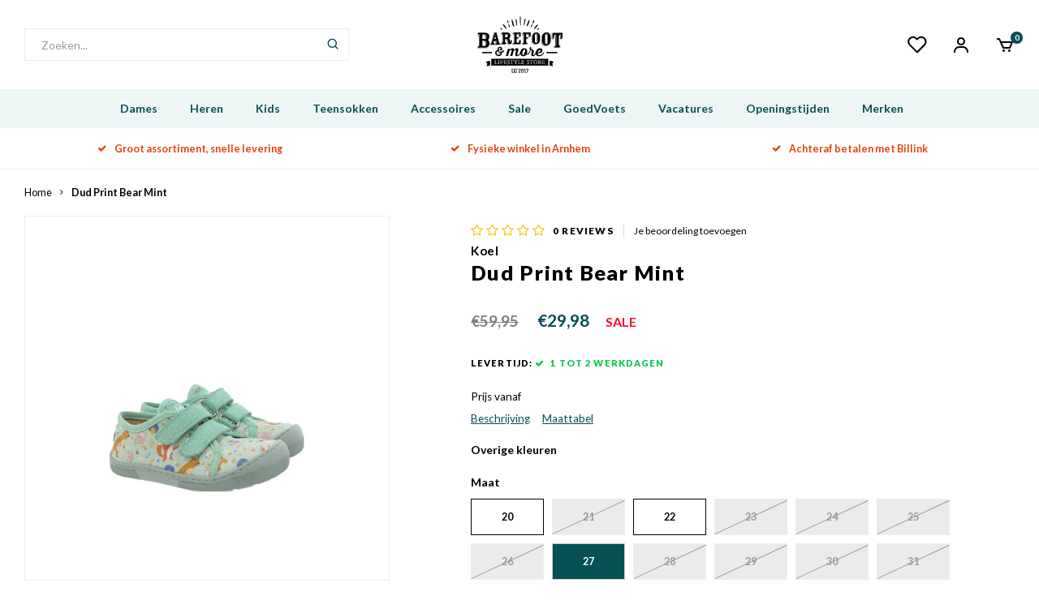

--- FILE ---
content_type: text/html;charset=utf-8
request_url: https://www.barefootandmore.nl/dud-print-bear-mint.html
body_size: 30652
content:
<!DOCTYPE html>
<html lang="nl">
  
<head>

<!-- Start VWO Async SmartCode -->
<link rel="preconnect" href="https://dev.visualwebsiteoptimizer.com" />
<script type='text/javascript' id='vwoCode'>
window._vwo_code ||
(function () {
var w=window,
d=document;
var account_id=473473,
version=2.2,
settings_tolerance=2000,
hide_element='body',
hide_element_style = 'opacity:0 !important;filter:alpha(opacity=0) !important;background:none !important';
/* DO NOT EDIT BELOW THIS LINE */
if(f=!1,v=d.querySelector('#vwoCode'),cc={},-1<d.URL.indexOf('__vwo_disable__')||w._vwo_code)return;try{var e=JSON.parse(localStorage.getItem('_vwo_'+account_id+'_config'));cc=e&&'object'==typeof e?e:{}}catch(e){}function r(t){try{return decodeURIComponent(t)}catch(e){return t}}var s=function(){var e={combination:[],combinationChoose:[],split:[],exclude:[],uuid:null,consent:null,optOut:null},t=d.cookie||'';if(!t)return e;for(var n,i,o=/(?:^|;\s*)(?:(_vis_opt_exp_(\d+)_combi=([^;]*))|(_vis_opt_exp_(\d+)_combi_choose=([^;]*))|(_vis_opt_exp_(\d+)_split=([^:;]*))|(_vis_opt_exp_(\d+)_exclude=[^;]*)|(_vis_opt_out=([^;]*))|(_vwo_global_opt_out=[^;]*)|(_vwo_uuid=([^;]*))|(_vwo_consent=([^;]*)))/g;null!==(n=o.exec(t));)try{n[1]?e.combination.push({id:n[2],value:r(n[3])}):n[4]?e.combinationChoose.push({id:n[5],value:r(n[6])}):n[7]?e.split.push({id:n[8],value:r(n[9])}):n[10]?e.exclude.push({id:n[11]}):n[12]?e.optOut=r(n[13]):n[14]?e.optOut=!0:n[15]?e.uuid=r(n[16]):n[17]&&(i=r(n[18]),e.consent=i&&3<=i.length?i.substring(0,3):null)}catch(e){}return e}();function i(){var e=function(){if(w.VWO&&Array.isArray(w.VWO))for(var e=0;e<w.VWO.length;e++){var t=w.VWO[e];if(Array.isArray(t)&&('setVisitorId'===t[0]||'setSessionId'===t[0]))return!0}return!1}(),t='a='+account_id+'&u='+encodeURIComponent(w._vis_opt_url||d.URL)+'&vn='+version+'&ph=1'+('undefined'!=typeof platform?'&p='+platform:'')+'&st='+w.performance.now();e||((n=function(){var e,t=[],n={},i=w.VWO&&w.VWO.appliedCampaigns||{};for(e in i){var o=i[e]&&i[e].v;o&&(t.push(e+'-'+o+'-1'),n[e]=!0)}if(s&&s.combination)for(var r=0;r<s.combination.length;r++){var a=s.combination[r];n[a.id]||t.push(a.id+'-'+a.value)}return t.join('|')}())&&(t+='&c='+n),(n=function(){var e=[],t={};if(s&&s.combinationChoose)for(var n=0;n<s.combinationChoose.length;n++){var i=s.combinationChoose[n];e.push(i.id+'-'+i.value),t[i.id]=!0}if(s&&s.split)for(var o=0;o<s.split.length;o++)t[(i=s.split[o]).id]||e.push(i.id+'-'+i.value);return e.join('|')}())&&(t+='&cc='+n),(n=function(){var e={},t=[];if(w.VWO&&Array.isArray(w.VWO))for(var n=0;n<w.VWO.length;n++){var i=w.VWO[n];if(Array.isArray(i)&&'setVariation'===i[0]&&i[1]&&Array.isArray(i[1]))for(var o=0;o<i[1].length;o++){var r,a=i[1][o];a&&'object'==typeof a&&(r=a.e,a=a.v,r&&a&&(e[r]=a))}}for(r in e)t.push(r+'-'+e[r]);return t.join('|')}())&&(t+='&sv='+n)),s&&s.optOut&&(t+='&o='+s.optOut);var n=function(){var e=[],t={};if(s&&s.exclude)for(var n=0;n<s.exclude.length;n++){var i=s.exclude[n];t[i.id]||(e.push(i.id),t[i.id]=!0)}return e.join('|')}();return n&&(t+='&e='+n),s&&s.uuid&&(t+='&id='+s.uuid),s&&s.consent&&(t+='&consent='+s.consent),w.name&&-1<w.name.indexOf('_vis_preview')&&(t+='&pM=true'),w.VWO&&w.VWO.ed&&(t+='&ed='+w.VWO.ed),t}code={nonce:v&&v.nonce,library_tolerance:function(){return'undefined'!=typeof library_tolerance?library_tolerance:void 0},settings_tolerance:function(){return cc.sT||settings_tolerance},hide_element_style:function(){return'{'+(cc.hES||hide_element_style)+'}'},hide_element:function(){return performance.getEntriesByName('first-contentful-paint')[0]?'':'string'==typeof cc.hE?cc.hE:hide_element},getVersion:function(){return version},finish:function(e){var t;f||(f=!0,(t=d.getElementById('_vis_opt_path_hides'))&&t.parentNode.removeChild(t),e&&((new Image).src='https://dev.visualwebsiteoptimizer.com/ee.gif?a='+account_id+e))},finished:function(){return f},addScript:function(e){var t=d.createElement('script');t.type='text/javascript',e.src?t.src=e.src:t.text=e.text,v&&t.setAttribute('nonce',v.nonce),d.getElementsByTagName('head')[0].appendChild(t)},load:function(e,t){t=t||{};var n=new XMLHttpRequest;n.open('GET',e,!0),n.withCredentials=!t.dSC,n.responseType=t.responseType||'text',n.onload=function(){if(t.onloadCb)return t.onloadCb(n,e);200===n.status?_vwo_code.addScript({text:n.responseText}):_vwo_code.finish('&e=loading_failure:'+e)},n.onerror=function(){if(t.onerrorCb)return t.onerrorCb(e);_vwo_code.finish('&e=loading_failure:'+e)},n.send()},init:function(){var e,t=this.settings_tolerance();w._vwo_settings_timer=setTimeout(function(){_vwo_code.finish()},t),'body'!==this.hide_element()?(n=d.createElement('style'),e=(t=this.hide_element())?t+this.hide_element_style():'',t=d.getElementsByTagName('head')[0],n.setAttribute('id','_vis_opt_path_hides'),v&&n.setAttribute('nonce',v.nonce),n.setAttribute('type','text/css'),n.styleSheet?n.styleSheet.cssText=e:n.appendChild(d.createTextNode(e)),t.appendChild(n)):(n=d.getElementsByTagName('head')[0],(e=d.createElement('div')).style.cssText='z-index: 2147483647 !important;position: fixed !important;left: 0 !important;top: 0 !important;width: 100% !important;height: 100% !important;background: white !important;',e.setAttribute('id','_vis_opt_path_hides'),e.classList.add('_vis_hide_layer'),n.parentNode.insertBefore(e,n.nextSibling));var n='https://dev.visualwebsiteoptimizer.com/j.php?'+i();-1!==w.location.search.indexOf('_vwo_xhr')?this.addScript({src:n}):this.load(n+'&x=true',{l:1})}};w._vwo_code=code;code.init();})();
</script>
<!-- End VWO Async SmartCode -->

<!-- MS Clarity -->
<script type="text/javascript">
    (function(c,l,a,r,i,t,y){
        c[a]=c[a]||function(){(c[a].q=c[a].q||[]).push(arguments)};
        t=l.createElement(r);t.async=1;t.src="https://www.clarity.ms/tag/"+i;
        y=l.getElementsByTagName(r)[0];y.parentNode.insertBefore(t,y);
    })(window, document, "clarity", "script", "uo0nwt402z");
</script>
<!-- MS Clarity -->


  <!-- Server Side Tracking by Taggrs.io -->
<script>(function(w,d,s,l,i){w[l]=w[l]||[];w[l].push({'gtm.start':new Date().getTime(),event:'gtm.js'});var f=d.getElementsByTagName(s)[0],j=d.createElement(s),dl=l!='dataLayer'?'&l='+l:'';j.async=true;j.src='https://sst.barefootandmore.nl/gtm.js?id='+i+dl;f.parentNode.insertBefore(j,f);})(window,document,'script','dataLayer','GTM-MSB5499N');</script>
<!-- End Server Side Tracking by Taggrs.io -->
<script src="https://lightspeed.taggrs.cloud/lightspeed-c-series-minified.js" async></script>  

<!-- was van Molders, voor link tracking
<script src="https://analytics.ahrefs.com/analytics.js" data-key="Aw72T8u5uoKOewTYUv9OZg" async></script>  
-->
  
<!-- Lightspeed Netherlands B.V. - Custom head by Hoysem - E-commerce marketing zonder bullsh*t -->   
<meta charset="utf-8"/>
<link rel="canonical" href="https://www.barefootandmore.nl/dud-print-bear-mint.html"/>
<meta name="robots" content="index, follow"/>
	   
<link rel="alternate" href="https://www.barefootandmore.nl/index.rss" type="application/rss+xml" title="Nieuwe producten"/>
<meta property="og:url" content="https://www.barefootandmore.nl/dud-print-bear-mint.html"/>
<meta property="og:site_name" content="Barefoot & More"/>
<meta property="og:title" content="Koel Dud Print Bear Mint - Barefoot & More"/>
<meta property="og:description" content="Koel Dud Print Bear Mint online bestellen bij Barefoot & More. ✅ 12.000+ klanten geven ons een 4.8/5 ✅ Gratis verzending vanaf 25 euro ✅ Grootste fysieke barefoot winkel in Arnhem."/>
    
<meta name="google-site-verification" content="28Rc-7i_5W-19mOCACzvQVGepV2J5C1U6vngkqnDQvI"/>
    
<meta name="google-site-verification" content="oIxrmx0133SWfA17sORCpZkuoIQM0naR9ALiDIUDF70"/>
<script src="https://ajax.googleapis.com/ajax/libs/jquery/1.9.1/jquery.min.js"></script>
<script src="https://services.elfsight.com/lightspeed/assets/plugins/jquery.instashow.packaged.js"></script>
<script src="https://facebook.dmwsconnector.nl/shop-assets/206189/capi.js?id=b9b0197206bb238127ad97bfda16b18c"></script>
<!-- Lightspeed Netherlands B.V. - Custom head by Hoysem - E-commerce marketing zonder bullsh*t --> 
<meta name="facebook-domain-verification" content="ny4j4j6z1fnl8ngekp9l455olcyj0j" />
<meta name="ahrefs-site-verification" content="607c53557c0398e549a2ecd89a271d0f182cb23559c5bad5ddc515367bfb619d">

<!--  Oribi is een web analytics tool die niet meer lijkt te bestaan
<script type="application/javascript">
  (function(b,o,n,g,s,r,c){if(b[s])return;b[s]={};b[s].scriptToken="XzEzMTE5NTc1MjM";b[s].callsQueue=[];b[s].api=function(){b[s].callsQueue.push(arguments);};r=o.createElement(n);c=o.getElementsByTagName(n)[0];r.async=1;r.src=g;r.id=s+n;c.parentNode.insertBefore(r,c);})(window,document,"script","https://cdn.oribi.io/XzEzMTE5NTc1MjM/oribi.js","ORIBI");
</script>
  -->   

        
    <meta name="keywords" content="Koel, Dud, Print, Bear, Mint, Barefoot, Barefootschoenen, Paleo, Primal, CrossFit, Vegan, Vivobarefoot, FiveFingers, Vibram, Merrell, Leguano, Xero, Papoutsi, BeLenka, Be Lenka, Furoshiki, Freet, Joe Nimble, Injinji, Knitido" />
    <meta http-equiv="X-UA-Compatible" content="IE=edge,chrome=1">
    <meta name="viewport" content="width=device-width, initial-scale=1.0">
    <meta name="apple-mobile-web-app-capable" content="yes">
    <meta name="apple-mobile-web-app-status-bar-style" content="black">
    <meta property="fb:app_id" content="966242223397117"/>
    <meta name="viewport" content="width=device-width, initial-scale=1, maximum-scale=1, user-scalable=0"/>
    <meta name="apple-mobile-web-app-capable" content="yes">
    <meta name="HandheldFriendly" content="true" /> 
		<meta name="apple-mobile-web-app-title" content="Barefoot &amp; More">
  
		<link rel="apple-touch-icon-precomposed" href="https://cdn.webshopapp.com/shops/206189/themes/169677/assets/homescreen-icon.jpg?2026010917354920201127131421"/> 
  
		<link rel="shortcut icon" type="image/svg+xml" href="https://cdn.webshopapp.com/shops/206189/files/310894185/logo.svg">
		<link rel="alternate icon" href="https://cdn.webshopapp.com/shops/206189/themes/169677/assets/favicon.ico?20260109173132" type="image/x-icon" />
    <link href='//fonts.googleapis.com/css?family=Lato:400,300,500,600,700,800,900' rel='stylesheet' type='text/css'>
    <link href='//fonts.googleapis.com/css?family=Lato:400,300,500,600,700,800,900' rel='stylesheet' type='text/css'>
    <link rel="stylesheet" href="https://cdn.webshopapp.com/shops/206189/themes/169677/assets/bootstrap.css?2026010917354920201127131421" />
    <link rel="stylesheet" href="https://cdn.webshopapp.com/shops/206189/themes/169677/assets/font-awesome-min.css?2026010917354920201127131421" />
  	  	<link href="https://cdn.webshopapp.com/shops/206189/themes/169677/assets/gibbon-icons.css?2026010917354920201127131421" rel="stylesheet">
  	<link href="https://cdn.webshopapp.com/shops/206189/themes/169677/assets/boxicons-min.css?2026010917354920201127131421" rel="stylesheet">
    <link rel="stylesheet" href="https://cdn.webshopapp.com/shops/206189/themes/169677/assets/owl-carousel-min.css?2026010917354920201127131421" />  
    <link rel="stylesheet" href="https://cdn.webshopapp.com/shops/206189/themes/169677/assets/semantic.css?2026010917354920201127131421" />  
    <link rel="stylesheet" href="https://cdn.webshopapp.com/shops/206189/themes/169677/assets/jquery-fancybox-min.css?2026010917354920201127131421" /> 
    <link rel="stylesheet" href="https://cdn.webshopapp.com/shops/206189/themes/169677/assets/style.css?2026010917354920201127131421?869" /> 
  	<link rel="stylesheet" href="https://cdn.webshopapp.com/shops/206189/themes/169677/assets/style-new.css?2026010917354920201127131421?925" /> 
    <link rel="stylesheet" href="https://cdn.webshopapp.com/shops/206189/themes/169677/assets/settings.css?2026010917354920201127131421" />  
    <link rel="stylesheet" href="https://cdn.webshopapp.com/assets/gui-2-0.css?2025-02-20" />
    <link rel="stylesheet" href="https://cdn.webshopapp.com/assets/gui-responsive-2-0.css?2025-02-20" />   
    <link rel="stylesheet" href="https://cdn.webshopapp.com/shops/206189/themes/169677/assets/custom.css?2026010917354920201127131421" />

    <script src="https://cdn.webshopapp.com/assets/jquery-1-9-1.js?2025-02-20"></script>
    <script src="https://cdn.webshopapp.com/assets/jquery-ui-1-10-1.js?2025-02-20"></script>
    
   
    <script src="https://cdn.webshopapp.com/shops/206189/themes/169677/assets/bootstrap.js?2026010917354920201127131421"></script>
    <script src="https://cdn.webshopapp.com/shops/206189/themes/169677/assets/owl-carousel-min.js?2026010917354920201127131421"></script>
    <script src="https://cdn.webshopapp.com/shops/206189/themes/169677/assets/semantic.js?2026010917354920201127131421"></script>
    <script src="https://cdn.webshopapp.com/shops/206189/themes/169677/assets/jquery-fancybox-min.js?2026010917354920201127131421"></script>
    <script src="https://cdn.webshopapp.com/shops/206189/themes/169677/assets/moment.js?2026010917354920201127131421"></script>  
    <script src="https://cdn.webshopapp.com/shops/206189/themes/169677/assets/js-cookie.js?2026010917354920201127131421"></script>
    <script src="https://cdn.webshopapp.com/shops/206189/themes/169677/assets/jquery-countdown-min.js?2026010917354920201127131421"></script>
  	<script src="https://cdn.webshopapp.com/shops/206189/themes/169677/assets/masonry.js?2026010917354920201127131421"></script>
    <script src="https://cdn.webshopapp.com/shops/206189/themes/169677/assets/global.js?2026010917354920201127131421?902"></script>
  	<script src="//cdnjs.cloudflare.com/ajax/libs/jqueryui-touch-punch/0.2.3/jquery.ui.touch-punch.min.js"></script>
    
    <script src="https://cdn.webshopapp.com/shops/206189/themes/169677/assets/jcarousel.js?2026010917354920201127131421"></script>
    <script src="https://cdn.webshopapp.com/assets/gui.js?2025-02-20"></script>
    <script src="https://cdn.webshopapp.com/assets/gui-responsive-2-0.js?2025-02-20"></script>
    
        
    
    <!--[if lt IE 9]>
    <link rel="stylesheet" href="https://cdn.webshopapp.com/shops/206189/themes/169677/assets/style-ie.css?2026010917354920201127131421" />
    <![endif]-->
  
  	<script>
          	var accountEml = '';
  	</script>

    <!-- Calendly inline widget begin -->
    <script type="text/javascript" src="https://assets.calendly.com/assets/external/widget.js" async></script>
    <!-- Calendly inline widget end --> 
<title>Koel Dud Print Bear Mint - Barefoot &amp; More</title>
<meta name="description" content="Koel Dud Print Bear Mint online bestellen bij Barefoot & More. ✅ 12.000+ klanten geven ons een 4.8/5 ✅ Gratis verzending vanaf 25 euro ✅ Grootste fysieke barefoot winkel in Arnhem."/>
   
  
  
  
</head>
  
<!-- Varify.io® code for Barefoot & More-->
<!-- VB 2026-12-19: was van M (a/b testing)
<script>
  window.varify = window.varify || {};
  window.varify.iid = 3973;
</script>
<script src="https://app.varify.io/varify.js"></script>
-->
  
  <body class=""><!-- Server Side Tracking by Taggrs.io (noscript) --><noscript><iframe src="https://sst.barefootandmore.nl/ns.html?id=GTM-MSB5499N" height="0" width="0" style="display:none;visibility:hidden"></iframe></noscript><!-- End Server Side Tracking by Taggrs.io (noscript) --><!--  ClickCease.com tracking--><!-- ClickCease automatically detects and blocks invalid traffic across Google Ads, Microsoft Ads, and Meta Ads in real time protecting your campaigns and keeping your ad budget safe from fraud. --><script type='text/javascript'>var script = document.createElement('script');
      script.async = true; script.type = 'text/javascript';
      var target = 'https://www.clickcease.com/monitor/stat.js';
      script.src = target;var elem = document.head;elem.appendChild(script);
      </script><noscript><a href='https://www.clickcease.com' rel='nofollow'><img src='https://monitor.clickcease.com' alt='ClickCease'/></a></noscript><!--  ClickCease.com tracking--><script type="application/ld+json">
{
  "@context": "https://schema.org",
  "@type": "BreadcrumbList",
  "itemListElement": [
    {
      "@type": "ListItem",
      "position": 1,
      "name": "Home",
      "item": "https://www.barefootandmore.nl/"
    }
        ,{
      "@type": "ListItem",
      "position": 2,
      "name": "Dud Print Bear Mint",
      "item": "https://www.barefootandmore.nl/dud-print-bear-mint.html"
    }
      ]
}
</script><script type="application/ld+json">
{
  "@context": "https://schema.org",
  "@type": "Organization",
  "@id": "https://www.barefootandmore.nl/#Organization",
  "name": "Barefoot &amp; More",
  "url": "https://www.barefootandmore.nl/",
  "logo": {
    "@type": "ImageObject",
    "url": "https://cdn.webshopapp.com/shops/206189/themes/169677/assets/logo.png?2026010917354920201127131421",
    "width": 112,
    "height": 112
  },
  "contactPoint": {
    "@type": "ContactPoint",
    "telephone": "026 737 04 45",
	"email": "info@barefootandmore.nl",
    "areaServed": "NL",
    "availableLanguage": "Dutch"
  },
  "sameAs": [
    "https://www.facebook.com/BarefootAndMore",
    "https://www.instagram.com/BarefootAndMore/"
  ],
  "aggregateRating": {
    "@type": "AggregateRating",
		"bestRating": "5",
    "worstRating": "1",
    "ratingValue": "4.8",
    "reviewCount": "12331",
    "url": "https://www.trstd.com/nl-nl/reviews/barefootandmore-nl"
  }
}
</script><script type="application/ld+json">
{
  "@context": "https://schema.org",
  "@type": "WebSite",
  "@id": "https://www.barefootandmore.nl/#WebSite",
  "url": "https://www.barefootandmore.nl/",
  "name": "Barefoot &amp; More",
  "inLanguage": "nl",
  "publisher": {
    "@id": "https://www.barefootandmore.nl/#Organization"
  }
}
</script><script type="application/ld+json">
{
  "@context": "https://schema.org",
  "@type": "Product",
  "@id": "https://www.barefootandmore.nl/dud-print-bear-mint.html#Product",
  "name": "Koel Dud Print Bear Mint",
  "image": [
    "https://cdn.webshopapp.com/shops/206189/files/474742840/800x800x2/koel-dud-print-bear-mint.jpg"
  ],
  "description": "Luchtige barefoot sneakers mét berenprint wie wil dat nou niet? Deze Dud Bear Print sneakers zijn heerlijk voor in de lente en zomer. Ideaal om urenlang mee buiten te spelen en mee op avontuur te gaan. De sneakers zijn dankzij de klittenbandsluiting bovendien makkelijk en snel aan- en uit te trekken. Vegan friendly.
[maattabel]



20
132


21
134


22
142


23
147


24
154


25
163


26
171


27
177


28
186


",
    "brand": {
    "@type": "Brand",
    "name": "Koel"
  },
      "sku": "07M035.50B-321-27",
        "gtin13": "5609724237188",
    "offers": {
    "@type": "Offer",
    "url": "https://www.barefootandmore.nl/dud-print-bear-mint.html",
    "priceCurrency": "EUR",
    "price": "29.98",
    "itemCondition": "https://schema.org/NewCondition",
        "availability": "https://schema.org/InStock"
      }
}
</script><div class="cart-messages hidden"><ul></ul></div><div class="mobile-menu-overlay menu"></div><div class="mobile-menu"><div class="mobile-menu-inner"><div class="logo"><a href="https://www.barefootandmore.nl/" title="Barefoot &amp; More logo"><img src="https://cdn.webshopapp.com/shops/206189/files/310894185/logo.svg" alt="Barefoot &amp; More logo" title="Barefoot &amp; More logo"></a></div><div class="login-wrap"><ul class="ul-reset"><li><a href="https://www.barefootandmore.nl/account/" title="Inloggen"><span class="icon-wrap"><i class="fa fa-user"></i></span>Inloggen</a></li></ul></div><div class="categories-wrap"><ul class="ul-reset main-cats"><li ><div class="cat-inner"><a href="https://www.barefootandmore.nl/dames/" title="Dames">Dames</a><a href="javascript:;" class="more-cats" title="Toon meer"><i class="fa fa-angle-right"></i></a></div><ul class="ul-reset subs"><li ><div class="cat-inner"><a href="https://www.barefootandmore.nl/dames/sneakers/" title="Sneakers">Sneakers</a><a href="javascript:;" class="more-cats" title="Toon meer"><i class="fa fa-angle-right"></i></a></div><ul class="ul-reset subs"><li ><div class="cat-inner"><a href="https://www.barefootandmore.nl/dames/sneakers/vegan/" title="Vegan">Vegan</a></div></li><li ><div class="cat-inner"><a href="https://www.barefootandmore.nl/dames/sneakers/zwart/" title="Zwart">Zwart</a></div></li><li ><div class="cat-inner"><a href="https://www.barefootandmore.nl/dames/sneakers/wit/" title="Wit">Wit</a></div></li><li ><div class="cat-inner"><a href="https://www.barefootandmore.nl/dames/sneakers/grijs/" title="Grijs">Grijs</a></div></li><li ><div class="cat-inner"><a href="https://www.barefootandmore.nl/dames/sneakers/geel/" title="Geel">Geel</a></div></li><li ><div class="cat-inner"><a href="https://www.barefootandmore.nl/dames/sneakers/roze/" title="Roze">Roze</a></div></li><li ><div class="cat-inner"><a href="https://www.barefootandmore.nl/dames/sneakers/groen/" title="Groen">Groen</a></div></li><li ><div class="cat-inner"><a href="https://www.barefootandmore.nl/dames/sneakers/blauw/" title="Blauw">Blauw</a></div></li><li ><div class="cat-inner"><a href="https://www.barefootandmore.nl/dames/sneakers/rood/" title="Rood">Rood</a></div></li></ul></li><li ><div class="cat-inner"><a href="https://www.barefootandmore.nl/dames/laarzen/" title="Laarzen">Laarzen</a><a href="javascript:;" class="more-cats" title="Toon meer"><i class="fa fa-angle-right"></i></a></div><ul class="ul-reset subs"><li ><div class="cat-inner"><a href="https://www.barefootandmore.nl/dames/laarzen/vegan/" title="Vegan">Vegan</a></div></li><li ><div class="cat-inner"><a href="https://www.barefootandmore.nl/dames/laarzen/leer/" title="Leer">Leer</a></div></li><li ><div class="cat-inner"><a href="https://www.barefootandmore.nl/dames/laarzen/outdoor/" title="Outdoor">Outdoor</a></div></li><li ><div class="cat-inner"><a href="https://www.barefootandmore.nl/dames/laarzen/regen/" title="Regen">Regen</a></div></li><li ><div class="cat-inner"><a href="https://www.barefootandmore.nl/dames/laarzen/rubber/" title="Rubber">Rubber</a></div></li><li ><div class="cat-inner"><a href="https://www.barefootandmore.nl/dames/laarzen/winter/" title="Winter">Winter</a></div></li><li ><div class="cat-inner"><a href="https://www.barefootandmore.nl/dames/laarzen/gevoerd/" title="Gevoerd">Gevoerd</a></div></li><li ><div class="cat-inner"><a href="https://www.barefootandmore.nl/dames/laarzen/hoog/" title="Hoog">Hoog</a></div></li><li ><div class="cat-inner"><a href="https://www.barefootandmore.nl/dames/laarzen/kort/" title="Kort">Kort</a></div></li><li ><div class="cat-inner"><a href="https://www.barefootandmore.nl/dames/laarzen/zwart/" title="Zwart">Zwart</a></div></li><li ><div class="cat-inner"><a href="https://www.barefootandmore.nl/dames/laarzen/bruin/" title="Bruin">Bruin</a></div></li></ul></li><li ><div class="cat-inner"><a href="https://www.barefootandmore.nl/dames/boots/" title="Boots">Boots</a><a href="javascript:;" class="more-cats" title="Toon meer"><i class="fa fa-angle-right"></i></a></div><ul class="ul-reset subs"><li ><div class="cat-inner"><a href="https://www.barefootandmore.nl/dames/boots/chelsea/" title="Chelsea">Chelsea</a></div></li><li ><div class="cat-inner"><a href="https://www.barefootandmore.nl/dames/boots/veter/" title="Veter">Veter</a></div></li><li ><div class="cat-inner"><a href="https://www.barefootandmore.nl/dames/boots/desert/" title="Desert">Desert</a></div></li><li ><div class="cat-inner"><a href="https://www.barefootandmore.nl/dames/boots/vegan/" title="Vegan">Vegan</a></div></li></ul></li><li ><div class="cat-inner"><a href="https://www.barefootandmore.nl/dames/wandelschoenen/" title="Wandelschoenen">Wandelschoenen</a><a href="javascript:;" class="more-cats" title="Toon meer"><i class="fa fa-angle-right"></i></a></div><ul class="ul-reset subs"><li ><div class="cat-inner"><a href="https://www.barefootandmore.nl/dames/wandelschoenen/vegan/" title="Vegan">Vegan</a></div></li><li ><div class="cat-inner"><a href="https://www.barefootandmore.nl/dames/wandelschoenen/hoog/" title="Hoog">Hoog</a></div></li><li ><div class="cat-inner"><a href="https://www.barefootandmore.nl/dames/wandelschoenen/laag/" title="Laag">Laag</a></div></li><li ><div class="cat-inner"><a href="https://www.barefootandmore.nl/dames/wandelschoenen/zwart/" title="Zwart">Zwart</a></div></li></ul></li><li ><div class="cat-inner"><a href="https://www.barefootandmore.nl/dames/bergschoenen/" title="Bergschoenen">Bergschoenen</a></div></li><li ><div class="cat-inner"><a href="https://www.barefootandmore.nl/dames/outdoor-schoenen/" title="Outdoor schoenen">Outdoor schoenen</a></div></li><li ><div class="cat-inner"><a href="https://www.barefootandmore.nl/dames/vegan-schoenen/" title="Vegan schoenen">Vegan schoenen</a></div></li><li ><div class="cat-inner"><a href="https://www.barefootandmore.nl/dames/sportschoenen/" title="Sportschoenen">Sportschoenen</a><a href="javascript:;" class="more-cats" title="Toon meer"><i class="fa fa-angle-right"></i></a></div><ul class="ul-reset subs"><li ><div class="cat-inner"><a href="https://www.barefootandmore.nl/dames/sportschoenen/hardloopschoenen/" title="Hardloopschoenen">Hardloopschoenen</a></div></li><li ><div class="cat-inner"><a href="https://www.barefootandmore.nl/dames/sportschoenen/trailrunning-schoenen/" title="Trailrunning schoenen">Trailrunning schoenen</a></div></li></ul></li><li ><div class="cat-inner"><a href="https://www.barefootandmore.nl/dames/instappers/" title="Instappers">Instappers</a><a href="javascript:;" class="more-cats" title="Toon meer"><i class="fa fa-angle-right"></i></a></div><ul class="ul-reset subs"><li ><div class="cat-inner"><a href="https://www.barefootandmore.nl/dames/instappers/leer/" title="Leer">Leer</a></div></li><li ><div class="cat-inner"><a href="https://www.barefootandmore.nl/dames/instappers/zwart/" title="Zwart">Zwart</a></div></li><li ><div class="cat-inner"><a href="https://www.barefootandmore.nl/dames/instappers/wit/" title="Wit">Wit</a></div></li><li ><div class="cat-inner"><a href="https://www.barefootandmore.nl/dames/instappers/beige/" title="Beige">Beige</a></div></li><li ><div class="cat-inner"><a href="https://www.barefootandmore.nl/dames/instappers/bruin/" title="Bruin">Bruin</a></div></li><li ><div class="cat-inner"><a href="https://www.barefootandmore.nl/dames/instappers/blauw/" title="Blauw">Blauw</a></div></li></ul></li><li ><div class="cat-inner"><a href="https://www.barefootandmore.nl/dames/veterschoenen/" title="Veterschoenen">Veterschoenen</a><a href="javascript:;" class="more-cats" title="Toon meer"><i class="fa fa-angle-right"></i></a></div><ul class="ul-reset subs"><li ><div class="cat-inner"><a href="https://www.barefootandmore.nl/dames/veterschoenen/hoog/" title="Hoog">Hoog</a></div></li><li ><div class="cat-inner"><a href="https://www.barefootandmore.nl/dames/veterschoenen/laag/" title="Laag">Laag</a></div></li><li ><div class="cat-inner"><a href="https://www.barefootandmore.nl/dames/veterschoenen/zwart/" title="Zwart">Zwart</a></div></li><li ><div class="cat-inner"><a href="https://www.barefootandmore.nl/dames/veterschoenen/blauw/" title="Blauw">Blauw</a></div></li><li ><div class="cat-inner"><a href="https://www.barefootandmore.nl/dames/veterschoenen/bruin/" title="Bruin">Bruin</a></div></li></ul></li><li ><div class="cat-inner"><a href="https://www.barefootandmore.nl/dames/sandalen/" title="Sandalen">Sandalen</a><a href="javascript:;" class="more-cats" title="Toon meer"><i class="fa fa-angle-right"></i></a></div><ul class="ul-reset subs"><li ><div class="cat-inner"><a href="https://www.barefootandmore.nl/dames/sandalen/leer/" title="Leer">Leer</a></div></li><li ><div class="cat-inner"><a href="https://www.barefootandmore.nl/dames/sandalen/vegan/" title="Vegan">Vegan</a></div></li><li ><div class="cat-inner"><a href="https://www.barefootandmore.nl/dames/sandalen/zwart/" title="Zwart">Zwart</a></div></li><li ><div class="cat-inner"><a href="https://www.barefootandmore.nl/dames/sandalen/wit/" title="Wit">Wit</a></div></li><li ><div class="cat-inner"><a href="https://www.barefootandmore.nl/dames/sandalen/goud/" title="Goud">Goud</a></div></li><li ><div class="cat-inner"><a href="https://www.barefootandmore.nl/dames/sandalen/bruin/" title="Bruin">Bruin</a></div></li><li ><div class="cat-inner"><a href="https://www.barefootandmore.nl/dames/sandalen/blauw/" title="Blauw">Blauw</a></div></li><li ><div class="cat-inner"><a href="https://www.barefootandmore.nl/dames/sandalen/rood/" title="Rood">Rood</a></div></li><li ><div class="cat-inner"><a href="https://www.barefootandmore.nl/dames/sandalen/roze/" title="Roze">Roze</a></div></li><li ><div class="cat-inner"><a href="https://www.barefootandmore.nl/dames/sandalen/zilver/" title="Zilver">Zilver</a></div></li></ul></li><li ><div class="cat-inner"><a href="https://www.barefootandmore.nl/dames/ballerinas/" title="Ballerinas">Ballerinas</a></div></li><li ><div class="cat-inner"><a href="https://www.barefootandmore.nl/dames/winterschoenen/" title="Winterschoenen">Winterschoenen</a></div></li><li ><div class="cat-inner"><a href="https://www.barefootandmore.nl/dames/zomerschoenen/" title="Zomerschoenen">Zomerschoenen</a></div></li><li ><div class="cat-inner"><a href="https://www.barefootandmore.nl/dames/sloffen-pantoffels/" title="Sloffen / Pantoffels">Sloffen / Pantoffels</a></div></li></ul></li><li ><div class="cat-inner"><a href="https://www.barefootandmore.nl/heren/" title="Heren">Heren</a><a href="javascript:;" class="more-cats" title="Toon meer"><i class="fa fa-angle-right"></i></a></div><ul class="ul-reset subs"><li ><div class="cat-inner"><a href="https://www.barefootandmore.nl/heren/sneakers/" title="Sneakers">Sneakers</a><a href="javascript:;" class="more-cats" title="Toon meer"><i class="fa fa-angle-right"></i></a></div><ul class="ul-reset subs"><li ><div class="cat-inner"><a href="https://www.barefootandmore.nl/heren/sneakers/vegan/" title="Vegan">Vegan</a></div></li><li ><div class="cat-inner"><a href="https://www.barefootandmore.nl/heren/sneakers/zwart/" title="Zwart">Zwart</a></div></li><li ><div class="cat-inner"><a href="https://www.barefootandmore.nl/heren/sneakers/wit/" title="Wit">Wit</a></div></li><li ><div class="cat-inner"><a href="https://www.barefootandmore.nl/heren/sneakers/grijs/" title="Grijs">Grijs</a></div></li><li ><div class="cat-inner"><a href="https://www.barefootandmore.nl/heren/sneakers/geel/" title="Geel">Geel</a></div></li><li ><div class="cat-inner"><a href="https://www.barefootandmore.nl/heren/sneakers/groen/" title="Groen">Groen</a></div></li><li ><div class="cat-inner"><a href="https://www.barefootandmore.nl/heren/sneakers/blauw/" title="Blauw">Blauw</a></div></li><li ><div class="cat-inner"><a href="https://www.barefootandmore.nl/heren/sneakers/rood/" title="Rood">Rood</a></div></li></ul></li><li ><div class="cat-inner"><a href="https://www.barefootandmore.nl/heren/laarzen/" title="Laarzen">Laarzen</a><a href="javascript:;" class="more-cats" title="Toon meer"><i class="fa fa-angle-right"></i></a></div><ul class="ul-reset subs"><li ><div class="cat-inner"><a href="https://www.barefootandmore.nl/heren/laarzen/vegan/" title="Vegan">Vegan</a></div></li><li ><div class="cat-inner"><a href="https://www.barefootandmore.nl/heren/laarzen/leer/" title="Leer">Leer</a></div></li><li ><div class="cat-inner"><a href="https://www.barefootandmore.nl/heren/laarzen/outdoor/" title="Outdoor">Outdoor</a></div></li><li ><div class="cat-inner"><a href="https://www.barefootandmore.nl/heren/laarzen/winter/" title="Winter">Winter</a></div></li><li ><div class="cat-inner"><a href="https://www.barefootandmore.nl/heren/laarzen/rubber/" title="Rubber">Rubber</a></div></li><li ><div class="cat-inner"><a href="https://www.barefootandmore.nl/heren/laarzen/gevoerd/" title="Gevoerd">Gevoerd</a></div></li><li ><div class="cat-inner"><a href="https://www.barefootandmore.nl/heren/laarzen/hoog/" title="Hoog">Hoog</a></div></li><li ><div class="cat-inner"><a href="https://www.barefootandmore.nl/heren/laarzen/kort/" title="Kort">Kort</a></div></li></ul></li><li ><div class="cat-inner"><a href="https://www.barefootandmore.nl/heren/boots/" title="Boots">Boots</a><a href="javascript:;" class="more-cats" title="Toon meer"><i class="fa fa-angle-right"></i></a></div><ul class="ul-reset subs"><li ><div class="cat-inner"><a href="https://www.barefootandmore.nl/heren/boots/chelsea/" title="Chelsea">Chelsea</a></div></li><li ><div class="cat-inner"><a href="https://www.barefootandmore.nl/heren/boots/veter/" title="Veter">Veter</a></div></li><li ><div class="cat-inner"><a href="https://www.barefootandmore.nl/heren/boots/desert/" title="Desert">Desert</a></div></li><li ><div class="cat-inner"><a href="https://www.barefootandmore.nl/heren/boots/vegan/" title="Vegan">Vegan</a></div></li></ul></li><li ><div class="cat-inner"><a href="https://www.barefootandmore.nl/heren/wandelschoenen/" title="Wandelschoenen">Wandelschoenen</a><a href="javascript:;" class="more-cats" title="Toon meer"><i class="fa fa-angle-right"></i></a></div><ul class="ul-reset subs"><li ><div class="cat-inner"><a href="https://www.barefootandmore.nl/heren/wandelschoenen/vegan/" title="Vegan">Vegan</a></div></li><li ><div class="cat-inner"><a href="https://www.barefootandmore.nl/heren/wandelschoenen/laag/" title="Laag">Laag</a></div></li><li ><div class="cat-inner"><a href="https://www.barefootandmore.nl/heren/wandelschoenen/hoog/" title="Hoog">Hoog</a></div></li></ul></li><li ><div class="cat-inner"><a href="https://www.barefootandmore.nl/heren/bergschoenen/" title="Bergschoenen">Bergschoenen</a></div></li><li ><div class="cat-inner"><a href="https://www.barefootandmore.nl/heren/outdoor-schoenen/" title="Outdoor schoenen">Outdoor schoenen</a></div></li><li ><div class="cat-inner"><a href="https://www.barefootandmore.nl/heren/vegan-schoenen/" title="Vegan schoenen">Vegan schoenen</a></div></li><li ><div class="cat-inner"><a href="https://www.barefootandmore.nl/heren/sportschoenen/" title="Sportschoenen">Sportschoenen</a><a href="javascript:;" class="more-cats" title="Toon meer"><i class="fa fa-angle-right"></i></a></div><ul class="ul-reset subs"><li ><div class="cat-inner"><a href="https://www.barefootandmore.nl/heren/sportschoenen/hardloopschoenen/" title="Hardloopschoenen">Hardloopschoenen</a></div></li><li ><div class="cat-inner"><a href="https://www.barefootandmore.nl/heren/sportschoenen/trailrunning-schoenen/" title="Trailrunning schoenen">Trailrunning schoenen</a></div></li></ul></li><li ><div class="cat-inner"><a href="https://www.barefootandmore.nl/heren/instappers/" title="Instappers">Instappers</a><a href="javascript:;" class="more-cats" title="Toon meer"><i class="fa fa-angle-right"></i></a></div><ul class="ul-reset subs"><li ><div class="cat-inner"><a href="https://www.barefootandmore.nl/heren/instappers/leer/" title="Leer">Leer</a></div></li><li ><div class="cat-inner"><a href="https://www.barefootandmore.nl/heren/instappers/zwart/" title="Zwart">Zwart</a></div></li><li ><div class="cat-inner"><a href="https://www.barefootandmore.nl/heren/instappers/wit/" title="Wit">Wit</a></div></li><li ><div class="cat-inner"><a href="https://www.barefootandmore.nl/heren/instappers/beige/" title="Beige">Beige</a></div></li><li ><div class="cat-inner"><a href="https://www.barefootandmore.nl/heren/instappers/bruin/" title="Bruin">Bruin</a></div></li><li ><div class="cat-inner"><a href="https://www.barefootandmore.nl/heren/instappers/blauw/" title="Blauw">Blauw</a></div></li></ul></li><li ><div class="cat-inner"><a href="https://www.barefootandmore.nl/heren/nette-schoenen/" title="Nette schoenen">Nette schoenen</a></div></li><li ><div class="cat-inner"><a href="https://www.barefootandmore.nl/heren/veterschoenen/" title="Veterschoenen">Veterschoenen</a><a href="javascript:;" class="more-cats" title="Toon meer"><i class="fa fa-angle-right"></i></a></div><ul class="ul-reset subs"><li ><div class="cat-inner"><a href="https://www.barefootandmore.nl/heren/veterschoenen/hoog/" title="Hoog">Hoog</a></div></li><li ><div class="cat-inner"><a href="https://www.barefootandmore.nl/heren/veterschoenen/laag/" title="Laag">Laag</a></div></li><li ><div class="cat-inner"><a href="https://www.barefootandmore.nl/heren/veterschoenen/zwart/" title="Zwart">Zwart</a></div></li><li ><div class="cat-inner"><a href="https://www.barefootandmore.nl/heren/veterschoenen/bruin/" title="Bruin">Bruin</a></div></li></ul></li><li ><div class="cat-inner"><a href="https://www.barefootandmore.nl/heren/sandalen/" title="Sandalen">Sandalen</a><a href="javascript:;" class="more-cats" title="Toon meer"><i class="fa fa-angle-right"></i></a></div><ul class="ul-reset subs"><li ><div class="cat-inner"><a href="https://www.barefootandmore.nl/heren/sandalen/leer/" title="Leer">Leer</a></div></li><li ><div class="cat-inner"><a href="https://www.barefootandmore.nl/heren/sandalen/vegan/" title="Vegan">Vegan</a></div></li></ul></li><li ><div class="cat-inner"><a href="https://www.barefootandmore.nl/heren/winterschoenen/" title="Winterschoenen">Winterschoenen</a></div></li><li ><div class="cat-inner"><a href="https://www.barefootandmore.nl/heren/zomerschoenen/" title="Zomerschoenen">Zomerschoenen</a></div></li><li ><div class="cat-inner"><a href="https://www.barefootandmore.nl/heren/sloffen-pantoffels/" title="Sloffen / Pantoffels">Sloffen / Pantoffels</a></div></li></ul></li><li ><div class="cat-inner"><a href="https://www.barefootandmore.nl/kids/" title="Kids">Kids</a><a href="javascript:;" class="more-cats" title="Toon meer"><i class="fa fa-angle-right"></i></a></div><ul class="ul-reset subs"><li ><div class="cat-inner"><a href="https://www.barefootandmore.nl/kids/laarzen/" title="Laarzen">Laarzen</a><a href="javascript:;" class="more-cats" title="Toon meer"><i class="fa fa-angle-right"></i></a></div><ul class="ul-reset subs"><li ><div class="cat-inner"><a href="https://www.barefootandmore.nl/kids/laarzen/gevoerd/" title="Gevoerd">Gevoerd</a></div></li><li ><div class="cat-inner"><a href="https://www.barefootandmore.nl/kids/laarzen/regen/" title="Regen">Regen</a></div></li></ul></li><li ><div class="cat-inner"><a href="https://www.barefootandmore.nl/kids/sneakers/" title="Sneakers">Sneakers</a></div></li><li ><div class="cat-inner"><a href="https://www.barefootandmore.nl/kids/boots/" title="Boots">Boots</a></div></li><li ><div class="cat-inner"><a href="https://www.barefootandmore.nl/kids/winterschoenen/" title="Winterschoenen">Winterschoenen</a></div></li><li ><div class="cat-inner"><a href="https://www.barefootandmore.nl/kids/zomerschoenen/" title="Zomerschoenen">Zomerschoenen</a></div></li><li ><div class="cat-inner"><a href="https://www.barefootandmore.nl/kids/sandalen/" title="Sandalen">Sandalen</a></div></li><li ><div class="cat-inner"><a href="https://www.barefootandmore.nl/kids/sloffen-pantoffels/" title="Sloffen / Pantoffels">Sloffen / Pantoffels</a></div></li></ul></li><li ><div class="cat-inner"><a href="https://www.barefootandmore.nl/teensokken/" title="Teensokken">Teensokken</a></div></li><li ><div class="cat-inner"><a href="https://www.barefootandmore.nl/accessoires/" title="Accessoires">Accessoires</a><a href="javascript:;" class="more-cats" title="Toon meer"><i class="fa fa-angle-right"></i></a></div><ul class="ul-reset subs"><li ><div class="cat-inner"><a href="https://www.barefootandmore.nl/accessoires/toebehoren/" title="Toebehoren">Toebehoren</a></div></li><li ><div class="cat-inner"><a href="https://www.barefootandmore.nl/accessoires/inlegzooltjes/" title="Inlegzooltjes">Inlegzooltjes</a></div></li><li ><div class="cat-inner"><a href="https://www.barefootandmore.nl/accessoires/barefootsokken-zonder-tenen/" title="Barefootsokken zonder tenen">Barefootsokken zonder tenen</a></div></li><li ><div class="cat-inner"><a href="https://www.barefootandmore.nl/accessoires/boeken/" title="Boeken">Boeken</a></div></li><li ><div class="cat-inner"><a href="https://www.barefootandmore.nl/accessoires/schoenverzorging/" title="Schoenverzorging">Schoenverzorging</a></div></li><li ><div class="cat-inner"><a href="https://www.barefootandmore.nl/accessoires/kleding/" title="Kleding">Kleding</a></div></li></ul></li><li ><div class="cat-inner"><a href="https://www.barefootandmore.nl/sale/" title="Sale">Sale</a></div></li><li ><div class="cat-inner"><a href="https://www.barefootandmore.nl/goedvoets/" title="GoedVoets">GoedVoets</a><a href="javascript:;" class="more-cats" title="Toon meer"><i class="fa fa-angle-right"></i></a></div><ul class="ul-reset subs"><li ><div class="cat-inner"><a href="https://www.barefootandmore.nl/goedvoets/introductie/" title="Introductie">Introductie</a><a href="javascript:;" class="more-cats" title="Toon meer"><i class="fa fa-angle-right"></i></a></div><ul class="ul-reset subs"><li ><div class="cat-inner"><a href="https://www.barefootandmore.nl/goedvoets/introductie/oefenruimte/" title="Oefenruimte">Oefenruimte</a></div></li></ul></li><li ><div class="cat-inner"><a href="https://www.barefootandmore.nl/goedvoets/de-voet/" title="De voet">De voet</a><a href="javascript:;" class="more-cats" title="Toon meer"><i class="fa fa-angle-right"></i></a></div><ul class="ul-reset subs"><li ><div class="cat-inner"><a href="https://www.barefootandmore.nl/goedvoets/de-voet/een-gezonde-voet/" title="Een gezonde voet">Een gezonde voet</a></div></li><li ><div class="cat-inner"><a href="https://www.barefootandmore.nl/goedvoets/de-voet/de-kindervoet/" title="De kindervoet">De kindervoet</a></div></li><li ><div class="cat-inner"><a href="https://www.barefootandmore.nl/goedvoets/de-voet/voetklachten/" title="Voetklachten">Voetklachten</a></div></li><li ><div class="cat-inner"><a href="https://www.barefootandmore.nl/goedvoets/de-voet/wetenschappelijk-bewijs/" title="Wetenschappelijk bewijs">Wetenschappelijk bewijs</a></div></li></ul></li><li ><div class="cat-inner"><a href="https://www.barefootandmore.nl/goedvoets/train-je-voeten/" title="Train je voeten">Train je voeten</a><a href="javascript:;" class="more-cats" title="Toon meer"><i class="fa fa-angle-right"></i></a></div><ul class="ul-reset subs"><li ><div class="cat-inner"><a href="https://www.barefootandmore.nl/goedvoets/train-je-voeten/oefeningen/" title="Oefeningen">Oefeningen</a></div></li><li ><div class="cat-inner"><a href="https://www.barefootandmore.nl/goedvoets/train-je-voeten/cursus-natural-running/" title="Cursus Natural Running">Cursus Natural Running</a></div></li><li ><div class="cat-inner"><a href="https://www.barefootandmore.nl/goedvoets/train-je-voeten/steunzolen/" title="Steunzolen">Steunzolen</a></div></li><li ><div class="cat-inner"><a href="https://www.barefootandmore.nl/goedvoets/train-je-voeten/waarom-barefootschoenen/" title="Waarom barefootschoenen">Waarom barefootschoenen</a></div></li><li ><div class="cat-inner"><a href="https://www.barefootandmore.nl/goedvoets/train-je-voeten/over-barefootschoenen/" title="Over barefootschoenen">Over barefootschoenen</a></div></li><li ><div class="cat-inner"><a href="https://www.barefootandmore.nl/goedvoets/train-je-voeten/barefoot-hardlopen/" title="Barefoot hardlopen">Barefoot hardlopen</a></div></li></ul></li><li ><div class="cat-inner"><a href="https://www.barefootandmore.nl/goedvoets/publicaties/" title="Publicaties">Publicaties</a><a href="javascript:;" class="more-cats" title="Toon meer"><i class="fa fa-angle-right"></i></a></div><ul class="ul-reset subs"><li ><div class="cat-inner"><a href="https://www.barefootandmore.nl/goedvoets/publicaties/shoespiracy/" title="Shoespiracy">Shoespiracy</a></div></li></ul></li><li ><div class="cat-inner"><a href="https://www.barefootandmore.nl/goedvoets/vind-je-therapeut/" title="Vind je therapeut">Vind je therapeut</a><a href="javascript:;" class="more-cats" title="Toon meer"><i class="fa fa-angle-right"></i></a></div><ul class="ul-reset subs"><li ><div class="cat-inner"><a href="https://www.barefootandmore.nl/goedvoets/vind-je-therapeut/friesland/" title="Friesland">Friesland</a></div></li><li ><div class="cat-inner"><a href="https://www.barefootandmore.nl/goedvoets/vind-je-therapeut/groningen/" title="Groningen">Groningen</a></div></li><li ><div class="cat-inner"><a href="https://www.barefootandmore.nl/goedvoets/vind-je-therapeut/drenthe/" title="Drenthe">Drenthe</a></div></li><li ><div class="cat-inner"><a href="https://www.barefootandmore.nl/goedvoets/vind-je-therapeut/noord-holland/" title="Noord-Holland">Noord-Holland</a></div></li><li ><div class="cat-inner"><a href="https://www.barefootandmore.nl/goedvoets/vind-je-therapeut/flevoland/" title="Flevoland">Flevoland</a></div></li><li ><div class="cat-inner"><a href="https://www.barefootandmore.nl/goedvoets/vind-je-therapeut/overijssel/" title="Overijssel">Overijssel</a></div></li><li ><div class="cat-inner"><a href="https://www.barefootandmore.nl/goedvoets/vind-je-therapeut/zuid-holland/" title="Zuid-Holland">Zuid-Holland</a></div></li><li ><div class="cat-inner"><a href="https://www.barefootandmore.nl/goedvoets/vind-je-therapeut/utrecht/" title="Utrecht">Utrecht</a></div></li><li ><div class="cat-inner"><a href="https://www.barefootandmore.nl/goedvoets/vind-je-therapeut/gelderland/" title="Gelderland">Gelderland</a></div></li><li ><div class="cat-inner"><a href="https://www.barefootandmore.nl/goedvoets/vind-je-therapeut/zeeland/" title="Zeeland">Zeeland</a></div></li><li ><div class="cat-inner"><a href="https://www.barefootandmore.nl/goedvoets/vind-je-therapeut/noord-brabant/" title="Noord-Brabant">Noord-Brabant</a></div></li><li ><div class="cat-inner"><a href="https://www.barefootandmore.nl/goedvoets/vind-je-therapeut/limburg/" title="Limburg">Limburg</a></div></li></ul></li></ul></li><li ><div class="cat-inner"><a href="https://www.barefootandmore.nl/vacatures/" title="Vacatures">Vacatures</a></div></li><li ><div class="cat-inner"><a href="https://www.barefootandmore.nl/blogs/blog/" title="Blog">Blog</a></div></li><li ><div class="cat-inner"><a href="https://www.barefootandmore.nl/brands/" title="Merken">Merken</a></div></li><li><div class="cat-inner"><a href="https://www.barefootandmore.nl/service/" title="Help Guide">Help Guide</a></div></li><li><div class="cat-inner"><a href="https://www.barefootandmore.nl/service/" title="Klantenservice">Klantenservice</a></div></li></ul></div></div></div><div id="login-popup" class="mobile-popup" data-popup="login"><div class="popup-inner"><div class="title-small title-font">Inloggen</div><form class="formLogin" id="formLogin" action="https://www.barefootandmore.nl/account/loginPost/?return=https%3A%2F%2Fwww.barefootandmore.nl%2Fdud-print-bear-mint.html" method="post"><input type="hidden" name="key" value="c2820174101f85bb23e6630a6f5ba635" /><input type="hidden" name="type" value="login" /><input type="submit" hidden/><input type="text" name="email" id="formLoginEmail" value="" placeholder="E-mailadres" class="standard-input" /><input type="password" name="password" id="formLoginPassword" value="" placeholder="Wachtwoord" class="standard-input"/><div class="buttons"><a class="btn accent" href="#" onclick="$('#formLogin').submit(); return false;" title="Inloggen">Inloggen</a></div></form><div class="options"><a class="forgot-pw" href="https://www.barefootandmore.nl/account/password/">Wachtwoord vergeten?</a><span class="or">of</span><a class="no-account" href="https://www.barefootandmore.nl/account/register/">Nog geen account? Klik</a></div></div><div class="close-popup"><div class="close-popup-inner"><a href="javascript:;" class="close-mobile-popup" data-fancybox-close>
        Sluiten
      </a></div></div></div><header id="header" class="with-large-logo body-wrap"><div class="main-header"><div class="container"><div class="inner"><div class="header-col menu-col hidden-lg"><a class="open-menu"><i class="bx bx-menu"></i></a></div><div class="header-col search-col"><div class="search-bar"><form action="https://www.barefootandmore.nl/search/" method="get" id="formSearch"  class="search-form"  data-search-type="desktop"><div class="relative search-wrap"><input type="text" name="q" autocomplete="off"  value="" placeholder="Zoeken..." class="standard-input" data-input="desktop"/><span onclick="$(this).closest('form').submit();" title="Zoeken" class="icon icon-search"><i class="bx bx-search"></i></span><span onclick="$(this).closest('form').find('input').val('').trigger('keyup');" class="icon icon-hide-search hidden"><i class="fa fa-close"></i></span></div><div class="search-overlay general-overlay"></div></form></div></div><div class="header-col logo-col"><div class="logo large-logo align-middle"><a href="https://www.barefootandmore.nl/"><img src="https://cdn.webshopapp.com/shops/206189/files/310894185/logo.svg" height="70" width="105" alt="Barefoot &amp; More"></a></div></div><div class="header-col icons-col"><div class="icons"><ul><li class="hidden-xs"><a href="#login-popup" data-fancybox><div class="icon-wrap"><i class="sm sm-heart-o"></i><div class="items" data-wishlist-items></div></div></a></li><li class="hidden-xs hidden-sm hidden-md"><a href="https://www.barefootandmore.nl/account/"><i class="bx bx-user"></i></a></li><li class="cart"><a href="https://www.barefootandmore.nl/cart/"><div class="icon-wrap"><i class="bx bx-cart"></i><div class="items" data-cart-items>0</div></div></a><div class="cart-dropdown"><div class="top-wrap"><div class="cart-title">Winkelwagen</div><div class="amount"><span data-cart-dropdown-items>0 artikelen</span></div></div><div class="cart-products hidden" data-cart-products></div><div class="nothing-found" data-cart-no-products>Geen producten gevonden...</div><div class="cart-total hidden" data-cart-totals><div class="price-wrap"><div class="total-price"><span class="subtotal">Subtotaal</span><span data-cart-total>€0,00</span></div></div><div class="btn-wrap"><a href="https://www.barefootandmore.nl/cart/" class="btn accent" title="cart">Bekijk winkelwagen</a></div></div><!--
  <div class="cart-usp hidden"><i class="icon icon-truck"></i>Gratis verzenden vanaf € 25,- in Nederland. Ga door naar de winkelwagen om verzendkosten naar andere landen te berekenen. <a class="btn light" href="/service/shipping-returns/">Verzenden en retourneren</a></div>
	--></div></li></ul></div></div></div></div><div class="search-autocomplete" data-search-type="desktop"><div class="container"><div class="box"><div class="title-small title-font">Zoekresultaten voor "<span data-search-query></span>"</div><div class="inner-wrap"><div class="side  filter-style- hidden-xs hidden-sm hidden-md"><div class="filter-scroll-wrap"><div class="filter-scroll"><div class="subtitle title-font">Filters</div><form data-search-type="desktop"><div class="filter-boxes"><div class="filter-wrap sort"><select name="sort" class="custom-select"></select></div></div><div class="filter-boxes custom-filters"></div></form></div></div></div><div class="results"><div class="feat-categories hidden"><div class="subtitle title-font">Categorieën</div><div class="cats"><ul></ul></div></div><div class="search-products products-livesearch row"></div><div class="more"><a href="#" class="btn accent">Bekijk alle resultaten <span>(0)</span></a></div><div class="notfound">Geen producten gevonden...</div></div></div></div></div></div></div><div class="main-menu hidden-sm hidden-xs hidden-md"><div class="container"><ul><li class=""><a href="https://www.barefootandmore.nl/dames/">Dames</a><div class="mega-menu"><div class="container"><div class="menus"><div class="menu"><a class="title" href="https://www.barefootandmore.nl/dames/sneakers/">Sneakers</a><ul><li class=""><a href="https://www.barefootandmore.nl/dames/sneakers/vegan/">Vegan</a></li><li class=""><a href="https://www.barefootandmore.nl/dames/sneakers/zwart/">Zwart</a></li><li class=""><a href="https://www.barefootandmore.nl/dames/sneakers/wit/">Wit</a></li><li class=""><a href="https://www.barefootandmore.nl/dames/sneakers/grijs/">Grijs</a></li><li class=""><a href="https://www.barefootandmore.nl/dames/sneakers/geel/">Geel</a></li><li class=""><a href="https://www.barefootandmore.nl/dames/sneakers/roze/">Roze</a></li><li class=""><a href="https://www.barefootandmore.nl/dames/sneakers/groen/">Groen</a></li><li class=""><a href="https://www.barefootandmore.nl/dames/sneakers/blauw/">Blauw</a></li><li class=""><a href="https://www.barefootandmore.nl/dames/sneakers/rood/">Rood</a></li></ul></div><div class="menu"><a class="title" href="https://www.barefootandmore.nl/dames/laarzen/">Laarzen</a><ul><li class=""><a href="https://www.barefootandmore.nl/dames/laarzen/vegan/">Vegan</a></li><li class=""><a href="https://www.barefootandmore.nl/dames/laarzen/leer/">Leer</a></li><li class=""><a href="https://www.barefootandmore.nl/dames/laarzen/outdoor/">Outdoor</a></li><li class=""><a href="https://www.barefootandmore.nl/dames/laarzen/regen/">Regen</a></li><li class=""><a href="https://www.barefootandmore.nl/dames/laarzen/rubber/">Rubber</a></li><li class=""><a href="https://www.barefootandmore.nl/dames/laarzen/winter/">Winter</a></li><li class=""><a href="https://www.barefootandmore.nl/dames/laarzen/gevoerd/">Gevoerd</a></li><li class=""><a href="https://www.barefootandmore.nl/dames/laarzen/hoog/">Hoog</a></li><li class=""><a href="https://www.barefootandmore.nl/dames/laarzen/kort/">Kort</a></li><li class=""><a href="https://www.barefootandmore.nl/dames/laarzen/zwart/">Zwart</a></li><li class=""><a href="https://www.barefootandmore.nl/dames/laarzen/bruin/">Bruin</a></li></ul></div><div class="menu"><a class="title" href="https://www.barefootandmore.nl/dames/boots/">Boots</a><ul><li class=""><a href="https://www.barefootandmore.nl/dames/boots/chelsea/">Chelsea</a></li><li class=""><a href="https://www.barefootandmore.nl/dames/boots/veter/">Veter</a></li><li class=""><a href="https://www.barefootandmore.nl/dames/boots/desert/">Desert</a></li><li class=""><a href="https://www.barefootandmore.nl/dames/boots/vegan/">Vegan</a></li></ul></div><div class="menu"><a class="title" href="https://www.barefootandmore.nl/dames/wandelschoenen/">Wandelschoenen</a><ul><li class=""><a href="https://www.barefootandmore.nl/dames/wandelschoenen/vegan/">Vegan</a></li><li class=""><a href="https://www.barefootandmore.nl/dames/wandelschoenen/hoog/">Hoog</a></li><li class=""><a href="https://www.barefootandmore.nl/dames/wandelschoenen/laag/">Laag</a></li><li class=""><a href="https://www.barefootandmore.nl/dames/wandelschoenen/zwart/">Zwart</a></li></ul></div><div class="menu"><a class="title" href="https://www.barefootandmore.nl/dames/bergschoenen/">Bergschoenen</a><ul></ul></div><div class="menu"><a class="title" href="https://www.barefootandmore.nl/dames/outdoor-schoenen/">Outdoor schoenen</a><ul></ul></div><div class="menu"><a class="title" href="https://www.barefootandmore.nl/dames/vegan-schoenen/">Vegan schoenen</a><ul></ul></div><div class="menu"><a class="title" href="https://www.barefootandmore.nl/dames/sportschoenen/">Sportschoenen</a><ul><li class=""><a href="https://www.barefootandmore.nl/dames/sportschoenen/hardloopschoenen/">Hardloopschoenen</a></li><li class=""><a href="https://www.barefootandmore.nl/dames/sportschoenen/trailrunning-schoenen/">Trailrunning schoenen</a></li></ul></div><div class="menu"><a class="title" href="https://www.barefootandmore.nl/dames/instappers/">Instappers</a><ul><li class=""><a href="https://www.barefootandmore.nl/dames/instappers/leer/">Leer</a></li><li class=""><a href="https://www.barefootandmore.nl/dames/instappers/zwart/">Zwart</a></li><li class=""><a href="https://www.barefootandmore.nl/dames/instappers/wit/">Wit</a></li><li class=""><a href="https://www.barefootandmore.nl/dames/instappers/beige/">Beige</a></li><li class=""><a href="https://www.barefootandmore.nl/dames/instappers/bruin/">Bruin</a></li><li class=""><a href="https://www.barefootandmore.nl/dames/instappers/blauw/">Blauw</a></li></ul></div><div class="menu"><a class="title" href="https://www.barefootandmore.nl/dames/veterschoenen/">Veterschoenen</a><ul><li class=""><a href="https://www.barefootandmore.nl/dames/veterschoenen/hoog/">Hoog</a></li><li class=""><a href="https://www.barefootandmore.nl/dames/veterschoenen/laag/">Laag</a></li><li class=""><a href="https://www.barefootandmore.nl/dames/veterschoenen/zwart/">Zwart</a></li><li class=""><a href="https://www.barefootandmore.nl/dames/veterschoenen/blauw/">Blauw</a></li><li class=""><a href="https://www.barefootandmore.nl/dames/veterschoenen/bruin/">Bruin</a></li></ul></div><div class="menu"><a class="title" href="https://www.barefootandmore.nl/dames/sandalen/">Sandalen</a><ul><li class=""><a href="https://www.barefootandmore.nl/dames/sandalen/leer/">Leer</a></li><li class=""><a href="https://www.barefootandmore.nl/dames/sandalen/vegan/">Vegan</a></li><li class=""><a href="https://www.barefootandmore.nl/dames/sandalen/zwart/">Zwart</a></li><li class=""><a href="https://www.barefootandmore.nl/dames/sandalen/wit/">Wit</a></li><li class=""><a href="https://www.barefootandmore.nl/dames/sandalen/goud/">Goud</a></li><li class=""><a href="https://www.barefootandmore.nl/dames/sandalen/bruin/">Bruin</a></li><li class=""><a href="https://www.barefootandmore.nl/dames/sandalen/blauw/">Blauw</a></li><li class=""><a href="https://www.barefootandmore.nl/dames/sandalen/rood/">Rood</a></li><li class=""><a href="https://www.barefootandmore.nl/dames/sandalen/roze/">Roze</a></li><li class=""><a href="https://www.barefootandmore.nl/dames/sandalen/zilver/">Zilver</a></li></ul></div><div class="menu"><a class="title" href="https://www.barefootandmore.nl/dames/ballerinas/">Ballerinas</a><ul></ul></div><div class="menu"><a class="title" href="https://www.barefootandmore.nl/dames/winterschoenen/">Winterschoenen</a><ul></ul></div><div class="menu"><a class="title" href="https://www.barefootandmore.nl/dames/zomerschoenen/">Zomerschoenen</a><ul></ul></div><div class="menu"><a class="title" href="https://www.barefootandmore.nl/dames/sloffen-pantoffels/">Sloffen / Pantoffels</a><ul></ul></div></div></div></div></li><li class=""><a href="https://www.barefootandmore.nl/heren/">Heren</a><div class="mega-menu"><div class="container"><div class="menus"><div class="menu"><a class="title" href="https://www.barefootandmore.nl/heren/sneakers/">Sneakers</a><ul><li class=""><a href="https://www.barefootandmore.nl/heren/sneakers/vegan/">Vegan</a></li><li class=""><a href="https://www.barefootandmore.nl/heren/sneakers/zwart/">Zwart</a></li><li class=""><a href="https://www.barefootandmore.nl/heren/sneakers/wit/">Wit</a></li><li class=""><a href="https://www.barefootandmore.nl/heren/sneakers/grijs/">Grijs</a></li><li class=""><a href="https://www.barefootandmore.nl/heren/sneakers/geel/">Geel</a></li><li class=""><a href="https://www.barefootandmore.nl/heren/sneakers/groen/">Groen</a></li><li class=""><a href="https://www.barefootandmore.nl/heren/sneakers/blauw/">Blauw</a></li><li class=""><a href="https://www.barefootandmore.nl/heren/sneakers/rood/">Rood</a></li></ul></div><div class="menu"><a class="title" href="https://www.barefootandmore.nl/heren/laarzen/">Laarzen</a><ul><li class=""><a href="https://www.barefootandmore.nl/heren/laarzen/vegan/">Vegan</a></li><li class=""><a href="https://www.barefootandmore.nl/heren/laarzen/leer/">Leer</a></li><li class=""><a href="https://www.barefootandmore.nl/heren/laarzen/outdoor/">Outdoor</a></li><li class=""><a href="https://www.barefootandmore.nl/heren/laarzen/winter/">Winter</a></li><li class=""><a href="https://www.barefootandmore.nl/heren/laarzen/rubber/">Rubber</a></li><li class=""><a href="https://www.barefootandmore.nl/heren/laarzen/gevoerd/">Gevoerd</a></li><li class=""><a href="https://www.barefootandmore.nl/heren/laarzen/hoog/">Hoog</a></li><li class=""><a href="https://www.barefootandmore.nl/heren/laarzen/kort/">Kort</a></li></ul></div><div class="menu"><a class="title" href="https://www.barefootandmore.nl/heren/boots/">Boots</a><ul><li class=""><a href="https://www.barefootandmore.nl/heren/boots/chelsea/">Chelsea</a></li><li class=""><a href="https://www.barefootandmore.nl/heren/boots/veter/">Veter</a></li><li class=""><a href="https://www.barefootandmore.nl/heren/boots/desert/">Desert</a></li><li class=""><a href="https://www.barefootandmore.nl/heren/boots/vegan/">Vegan</a></li></ul></div><div class="menu"><a class="title" href="https://www.barefootandmore.nl/heren/wandelschoenen/">Wandelschoenen</a><ul><li class=""><a href="https://www.barefootandmore.nl/heren/wandelschoenen/vegan/">Vegan</a></li><li class=""><a href="https://www.barefootandmore.nl/heren/wandelschoenen/laag/">Laag</a></li><li class=""><a href="https://www.barefootandmore.nl/heren/wandelschoenen/hoog/">Hoog</a></li></ul></div><div class="menu"><a class="title" href="https://www.barefootandmore.nl/heren/bergschoenen/">Bergschoenen</a><ul></ul></div><div class="menu"><a class="title" href="https://www.barefootandmore.nl/heren/outdoor-schoenen/">Outdoor schoenen</a><ul></ul></div><div class="menu"><a class="title" href="https://www.barefootandmore.nl/heren/vegan-schoenen/">Vegan schoenen</a><ul></ul></div><div class="menu"><a class="title" href="https://www.barefootandmore.nl/heren/sportschoenen/">Sportschoenen</a><ul><li class=""><a href="https://www.barefootandmore.nl/heren/sportschoenen/hardloopschoenen/">Hardloopschoenen</a></li><li class=""><a href="https://www.barefootandmore.nl/heren/sportschoenen/trailrunning-schoenen/">Trailrunning schoenen</a></li></ul></div><div class="menu"><a class="title" href="https://www.barefootandmore.nl/heren/instappers/">Instappers</a><ul><li class=""><a href="https://www.barefootandmore.nl/heren/instappers/leer/">Leer</a></li><li class=""><a href="https://www.barefootandmore.nl/heren/instappers/zwart/">Zwart</a></li><li class=""><a href="https://www.barefootandmore.nl/heren/instappers/wit/">Wit</a></li><li class=""><a href="https://www.barefootandmore.nl/heren/instappers/beige/">Beige</a></li><li class=""><a href="https://www.barefootandmore.nl/heren/instappers/bruin/">Bruin</a></li><li class=""><a href="https://www.barefootandmore.nl/heren/instappers/blauw/">Blauw</a></li></ul></div><div class="menu"><a class="title" href="https://www.barefootandmore.nl/heren/nette-schoenen/">Nette schoenen</a><ul></ul></div><div class="menu"><a class="title" href="https://www.barefootandmore.nl/heren/veterschoenen/">Veterschoenen</a><ul><li class=""><a href="https://www.barefootandmore.nl/heren/veterschoenen/hoog/">Hoog</a></li><li class=""><a href="https://www.barefootandmore.nl/heren/veterschoenen/laag/">Laag</a></li><li class=""><a href="https://www.barefootandmore.nl/heren/veterschoenen/zwart/">Zwart</a></li><li class=""><a href="https://www.barefootandmore.nl/heren/veterschoenen/bruin/">Bruin</a></li></ul></div><div class="menu"><a class="title" href="https://www.barefootandmore.nl/heren/sandalen/">Sandalen</a><ul><li class=""><a href="https://www.barefootandmore.nl/heren/sandalen/leer/">Leer</a></li><li class=""><a href="https://www.barefootandmore.nl/heren/sandalen/vegan/">Vegan</a></li></ul></div><div class="menu"><a class="title" href="https://www.barefootandmore.nl/heren/winterschoenen/">Winterschoenen</a><ul></ul></div><div class="menu"><a class="title" href="https://www.barefootandmore.nl/heren/zomerschoenen/">Zomerschoenen</a><ul></ul></div><div class="menu"><a class="title" href="https://www.barefootandmore.nl/heren/sloffen-pantoffels/">Sloffen / Pantoffels</a><ul></ul></div></div></div></div></li><li class=""><a href="https://www.barefootandmore.nl/kids/">Kids</a><div class="mega-menu"><div class="container"><div class="menus"><div class="menu"><a class="title" href="https://www.barefootandmore.nl/kids/laarzen/">Laarzen</a><ul><li class=""><a href="https://www.barefootandmore.nl/kids/laarzen/gevoerd/">Gevoerd</a></li><li class=""><a href="https://www.barefootandmore.nl/kids/laarzen/regen/">Regen</a></li></ul></div><div class="menu"><a class="title" href="https://www.barefootandmore.nl/kids/sneakers/">Sneakers</a><ul></ul></div><div class="menu"><a class="title" href="https://www.barefootandmore.nl/kids/boots/">Boots</a><ul></ul></div><div class="menu"><a class="title" href="https://www.barefootandmore.nl/kids/winterschoenen/">Winterschoenen</a><ul></ul></div><div class="menu"><a class="title" href="https://www.barefootandmore.nl/kids/zomerschoenen/">Zomerschoenen</a><ul></ul></div><div class="menu"><a class="title" href="https://www.barefootandmore.nl/kids/sandalen/">Sandalen</a><ul></ul></div><div class="menu"><a class="title" href="https://www.barefootandmore.nl/kids/sloffen-pantoffels/">Sloffen / Pantoffels</a><ul></ul></div></div></div></div></li><li class=""><a href="https://www.barefootandmore.nl/teensokken/">Teensokken</a></li><li class=""><a href="https://www.barefootandmore.nl/accessoires/">Accessoires</a><div class="mega-menu"><div class="container"><div class="menus"><div class="menu"><a class="title" href="https://www.barefootandmore.nl/accessoires/toebehoren/">Toebehoren</a><ul></ul></div><div class="menu"><a class="title" href="https://www.barefootandmore.nl/accessoires/inlegzooltjes/">Inlegzooltjes</a><ul></ul></div><div class="menu"><a class="title" href="https://www.barefootandmore.nl/accessoires/barefootsokken-zonder-tenen/">Barefootsokken zonder tenen</a><ul></ul></div><div class="menu"><a class="title" href="https://www.barefootandmore.nl/accessoires/boeken/">Boeken</a><ul></ul></div><div class="menu"><a class="title" href="https://www.barefootandmore.nl/accessoires/schoenverzorging/">Schoenverzorging</a><ul></ul></div><div class="menu"><a class="title" href="https://www.barefootandmore.nl/accessoires/kleding/">Kleding</a><ul></ul></div></div></div></div></li><li class=""><a href="https://www.barefootandmore.nl/sale/">Sale</a></li><li class=""><a href="https://www.barefootandmore.nl/goedvoets/">GoedVoets</a><div class="mega-menu"><div class="container"><div class="menus"><div class="menu"><a class="title" href="https://www.barefootandmore.nl/goedvoets/introductie/">Introductie</a><ul><li class=""><a href="https://www.barefootandmore.nl/goedvoets/introductie/oefenruimte/">Oefenruimte</a></li></ul></div><div class="menu"><a class="title" href="https://www.barefootandmore.nl/goedvoets/de-voet/">De voet</a><ul><li class=""><a href="https://www.barefootandmore.nl/goedvoets/de-voet/een-gezonde-voet/">Een gezonde voet</a></li><li class=""><a href="https://www.barefootandmore.nl/goedvoets/de-voet/de-kindervoet/">De kindervoet</a></li><li class=""><a href="https://www.barefootandmore.nl/goedvoets/de-voet/voetklachten/">Voetklachten</a></li><li class=""><a href="https://www.barefootandmore.nl/goedvoets/de-voet/wetenschappelijk-bewijs/">Wetenschappelijk bewijs</a></li></ul></div><div class="menu"><a class="title" href="https://www.barefootandmore.nl/goedvoets/train-je-voeten/">Train je voeten</a><ul><li class=""><a href="https://www.barefootandmore.nl/goedvoets/train-je-voeten/oefeningen/">Oefeningen</a></li><li class=""><a href="https://www.barefootandmore.nl/goedvoets/train-je-voeten/cursus-natural-running/">Cursus Natural Running</a></li><li class=""><a href="https://www.barefootandmore.nl/goedvoets/train-je-voeten/steunzolen/">Steunzolen</a></li><li class=""><a href="https://www.barefootandmore.nl/goedvoets/train-je-voeten/waarom-barefootschoenen/">Waarom barefootschoenen</a></li><li class=""><a href="https://www.barefootandmore.nl/goedvoets/train-je-voeten/over-barefootschoenen/">Over barefootschoenen</a></li><li class=""><a href="https://www.barefootandmore.nl/goedvoets/train-je-voeten/barefoot-hardlopen/">Barefoot hardlopen</a></li></ul></div><div class="menu"><a class="title" href="https://www.barefootandmore.nl/goedvoets/publicaties/">Publicaties</a><ul><li class=""><a href="https://www.barefootandmore.nl/goedvoets/publicaties/shoespiracy/">Shoespiracy</a></li></ul></div><div class="menu"><a class="title" href="https://www.barefootandmore.nl/goedvoets/vind-je-therapeut/">Vind je therapeut</a><ul><li class=""><a href="https://www.barefootandmore.nl/goedvoets/vind-je-therapeut/friesland/">Friesland</a></li><li class=""><a href="https://www.barefootandmore.nl/goedvoets/vind-je-therapeut/groningen/">Groningen</a></li><li class=""><a href="https://www.barefootandmore.nl/goedvoets/vind-je-therapeut/drenthe/">Drenthe</a></li><li class=""><a href="https://www.barefootandmore.nl/goedvoets/vind-je-therapeut/noord-holland/">Noord-Holland</a></li><li class=""><a href="https://www.barefootandmore.nl/goedvoets/vind-je-therapeut/flevoland/">Flevoland</a></li><li class=""><a href="https://www.barefootandmore.nl/goedvoets/vind-je-therapeut/overijssel/">Overijssel</a></li><li class=""><a href="https://www.barefootandmore.nl/goedvoets/vind-je-therapeut/zuid-holland/">Zuid-Holland</a></li><li class=""><a href="https://www.barefootandmore.nl/goedvoets/vind-je-therapeut/utrecht/">Utrecht</a></li><li class=""><a href="https://www.barefootandmore.nl/goedvoets/vind-je-therapeut/gelderland/">Gelderland</a></li><li class=""><a href="https://www.barefootandmore.nl/goedvoets/vind-je-therapeut/zeeland/">Zeeland</a></li><li class=""><a href="https://www.barefootandmore.nl/goedvoets/vind-je-therapeut/noord-brabant/">Noord-Brabant</a></li><li class=""><a href="https://www.barefootandmore.nl/goedvoets/vind-je-therapeut/limburg/">Limburg</a></li></ul></div></div></div></div></li><li class=""><a href="https://www.barefootandmore.nl/vacatures/">Vacatures</a></li><li class=""><a href="https://www.barefootandmore.nl/service/openingstijden/">Openingstijden</a></li><li><a href="https://www.barefootandmore.nl/brands/">Merken</a></li></ul></div></div></header><main class="body-wrap"><div class="main-content"><div class="usp-bar-outer"><div class="container"><div class="usp-bar"><ul class="mobile-hidden"><li><a href="https://www.barefootandmore.nl/service/shipping-returns/"><i class="fa fa-check"></i>Gratis verzenden vanaf € 25,- in NL</a></li><li><a href="https://www.barefootandmore.nl/catalog/"><i class="fa fa-check"></i>Groot assortiment, snelle levering</a></li><li><a href="https://www.barefootandmore.nl/service/openingstijden/"><i class="fa fa-check"></i>Fysieke winkel in Arnhem</a></li><li><a href="https://www.barefootandmore.nl/blogs/blog/achteraf-betalen-met-billink/"><i class="fa fa-check"></i>Achteraf betalen met Billink</a></li></ul></div></div></div><div class="message-wrap live-message"><div class="message"><div class="icon info"><i class="fa fa-info"></i></div><div class="text"><ul><li>Lorem ipsum</li></ul></div></div></div><div id="add-review-popup" class="add-review-popup" data-popup="add-review"><div class="popup-inner"><div class="title-wrap"><div class="subtitle">Je beoordeling toevoegen</div><div class="title-small title-font">Dud Print Bear Mint</div></div><form action="https://www.barefootandmore.nl/account/reviewPost/148579368/" method="post"><input type="hidden" name="key" value="c2820174101f85bb23e6630a6f5ba635"><input class="standard-input required" type="text" name="name" value="" placeholder="Naam"><select id="gui-form-score" name="score" class="custom-select"><option value="1">1 star</option><option value="2">2 stars</option><option value="3">3 stars</option><option value="4">4 stars</option><option value="5" selected="selected">5 stars</option></select><textarea name="review" placeholder="Beoordelen" class="standard-input required"></textarea><div class="button"><a class="btn submit-form accent" href="javascript:;">Opslaan</a></div></form><div class="close-popup"><div class="close-popup-inner"><a href="javascript:;" class="close-mobile-popup" data-fancybox-close>
          Sluiten
        </a></div></div></div></div><div id="login-popup" class="mobile-popup" data-popup="login"><div class="popup-inner"><div class="title-small title-font">Inloggen</div><form class="formLogin" id="formLogin" action="https://www.barefootandmore.nl/account/loginPost/?return=https%3A%2F%2Fwww.barefootandmore.nl%2Fdud-print-bear-mint.html" method="post"><input type="hidden" name="key" value="c2820174101f85bb23e6630a6f5ba635" /><input type="hidden" name="type" value="login" /><input type="submit" hidden/><input type="text" name="email" id="formLoginEmail" value="" placeholder="E-mailadres" class="standard-input" /><input type="password" name="password" id="formLoginPassword" value="" placeholder="Wachtwoord" class="standard-input"/><div class="buttons"><a class="btn accent" href="#" onclick="$('#formLogin').submit(); return false;" title="Inloggen">Inloggen</a></div></form><div class="options"><a class="forgot-pw" href="https://www.barefootandmore.nl/account/password/">Wachtwoord vergeten?</a><span class="or">of</span><a class="no-account" href="https://www.barefootandmore.nl/account/register/">Nog geen account? Klik</a></div></div><div class="close-popup"><div class="close-popup-inner"><a href="javascript:;" class="close-mobile-popup" data-fancybox-close>
        Sluiten
      </a></div></div></div><a class="open-addcart-popup hidden" href="#add-cart-popup" data-fancybox></a><div id="add-cart-popup"><div class="add-cart-row"><div class="info-col"><div class="title-small title-font">Dit product is toegevoegd aan de winkelwagen</div><div class="image"><div class="image-wrap"><img src="https://cdn.webshopapp.com/shops/206189/files/474742840/300x300x2/image.jpg"></div></div><div class="popup-info"><div class="brand">Koel</div><a class="title title-font" href="https://www.barefootandmore.nl/dud-print-bear-mint.html">Dud Print Bear Mint</a><div class="description hidden-xs">
          Prijs vanaf
        </div></div><div class="cart-usp">Gratis verzenden vanaf € 25,- in Nederland. Ga door naar de winkelwagen om verzendkosten naar andere landen te berekenen.</div></div><div class="cart-total-col"><div class="total-block"><div class="buttons"><a class="btn accent" href="https://www.barefootandmore.nl/cart/">Door naar winkelwagen</a><a class="btn light" href="javascript:;" data-fancybox-close>Verder winkelen</a><a class="btn light" href="/service/shipping-returns/">Verzenden en retourneren</a></div></div></div></div><div class="related"><div class="title-small related-title title-font">Gerelateerde producten</div><div class="recent-products row"><div class="recent-product col-md-4 col-sm-6 col-xs-12"><div class="flex inner"><div class="image-wrap"><a href="https://www.barefootandmore.nl/danny-fantasy-tractor-yellow.html"><img src="https://cdn.webshopapp.com/shops/206189/files/397058355/200x200x2/image.jpg" alt="Danny Print Tractor Yellow"></a></div><div class="info"><a class="title title-font" href="https://www.barefootandmore.nl/danny-fantasy-tractor-yellow.html">Danny Print Tractor Yellow</a><div class="price"><span class="old-price">€84,95</span><span class="new-price">€42,48</span></div><div class="link"><a href="https://www.barefootandmore.nl/danny-fantasy-tractor-yellow.html">Bekijk product</a></div></div></div></div><div class="recent-product col-md-4 col-sm-6 col-xs-12"><div class="flex inner"><div class="image-wrap"><a href="https://www.barefootandmore.nl/hey-impra-ff-spray-250ml.html"><img src="https://cdn.webshopapp.com/shops/206189/files/403464217/200x200x2/image.jpg" alt="Impra FF Spray 250ml"></a></div><div class="info"><a class="title title-font" href="https://www.barefootandmore.nl/hey-impra-ff-spray-250ml.html">Impra FF Spray 250ml</a><div class="price"><span class="new-price">€17,95</span></div><div class="link"><a href="https://www.barefootandmore.nl/hey-impra-ff-spray-250ml.html">Bekijk product</a></div></div></div></div><div class="recent-product col-md-4 col-sm-6 col-xs-12"><div class="flex inner"><div class="image-wrap"><a href="https://www.barefootandmore.nl/danny-print-tractor-green.html"><img src="https://cdn.webshopapp.com/shops/206189/files/450346753/200x200x2/image.jpg" alt="Danny Print Tractor Green"></a></div><div class="info"><a class="title title-font" href="https://www.barefootandmore.nl/danny-print-tractor-green.html">Danny Print Tractor Green</a><div class="price"><span class="old-price">€74,95</span><span class="new-price">€37,48</span></div><div class="link"><a href="https://www.barefootandmore.nl/danny-print-tractor-green.html">Bekijk product</a></div></div></div></div><div class="recent-product col-md-4 col-sm-6 col-xs-12"><div class="flex inner"><div class="image-wrap"><a href="https://www.barefootandmore.nl/danny-print-garden-coral.html"><img src="https://cdn.webshopapp.com/shops/206189/files/451550336/200x200x2/image.jpg" alt="Danny Print Garden Coral"></a></div><div class="info"><a class="title title-font" href="https://www.barefootandmore.nl/danny-print-garden-coral.html">Danny Print Garden Coral</a><div class="price"><span class="old-price">€84,95</span><span class="new-price">€63,71</span></div><div class="link"><a href="https://www.barefootandmore.nl/danny-print-garden-coral.html">Bekijk product</a></div></div></div></div><div class="recent-product col-md-4 col-sm-6 col-xs-12"><div class="flex inner"><div class="image-wrap"><a href="https://www.barefootandmore.nl/danny-print-tractor-blue.html"><img src="https://cdn.webshopapp.com/shops/206189/files/451552862/200x200x2/image.jpg" alt="Danny Print Tractor Blue"></a></div><div class="info"><a class="title title-font" href="https://www.barefootandmore.nl/danny-print-tractor-blue.html">Danny Print Tractor Blue</a><div class="price"><span class="old-price">€84,95</span><span class="new-price">€67,96</span></div><div class="link"><a href="https://www.barefootandmore.nl/danny-print-tractor-blue.html">Bekijk product</a></div></div></div></div><div class="recent-product col-md-4 col-sm-6 col-xs-12"><div class="flex inner"><div class="image-wrap"><a href="https://www.barefootandmore.nl/danny-print-garden-mint.html"><img src="https://cdn.webshopapp.com/shops/206189/files/472668456/200x200x2/image.jpg" alt="Danny Print Garden Mint"></a></div><div class="info"><a class="title title-font" href="https://www.barefootandmore.nl/danny-print-garden-mint.html">Danny Print Garden Mint</a><div class="price"><span class="old-price">€84,95</span><span class="new-price">€63,71</span></div><div class="link"><a href="https://www.barefootandmore.nl/danny-print-garden-mint.html">Bekijk product</a></div></div></div></div><div class="recent-product col-md-4 col-sm-6 col-xs-12"><div class="flex inner"><div class="image-wrap"><a href="https://www.barefootandmore.nl/danny-print-bear-pink.html"><img src="https://cdn.webshopapp.com/shops/206189/files/472668034/200x200x2/image.jpg" alt="Danny Print Bear Pink"></a></div><div class="info"><a class="title title-font" href="https://www.barefootandmore.nl/danny-print-bear-pink.html">Danny Print Bear Pink</a><div class="price"><span class="old-price">€79,95</span><span class="new-price">€39,98</span></div><div class="link"><a href="https://www.barefootandmore.nl/danny-print-bear-pink.html">Bekijk product</a></div></div></div></div></div></div></div><div id="stocknotify-popup"><div id="stock-notifier"><div class="title title-font">Laat mij weten wanneer <span class="brown-color" data-stocknotify-title></span> weer op voorraad is!</div><div class="text general-content line-height">Laat je e-mailadres achter en we sturen je een mailtje wanneer dit product weer op voorraad is.</div><form class="stocknotify-form"><input type="hidden" id="shop" name="shopId" value="206189"><input type="hidden" id="shop" name="shopName" value="Barefoot &amp; More"><input type="hidden" id="shop" name="product" value="" data-stocknotify-title><input type="hidden" value="" name="var" data-stocknotify-vid><input type="hidden" value="" name="var_title" data-stocknotify-variant-title><input type="hidden" name="lang" value="nl"><input type="hidden" name="cluster" value="eu1"><input type="submit" hidden><div class="input-wrap stocknotify-input"><input type="text" name="email" placeholder="Uw e-mail adres"><a href="javascript:;" class="btn brown-background">Verstuur</a></div><div class="stocknotify-error message hidden"></div><div class="stocknotify-success message hidden"></div></form></div></div><script>
	
  var notifyText = 'Notify me';
  
  $('body').on('click', '[data-stocknotify]', function(){
    
  	var cur = $(this);
    // var vid = cur.attr('data-vid');
    var vid = $('#productpage .custom-variants ul li.active a').data('variant-id');
    var product_title = cur.attr('data-product-title');
    var variant_title = cur.attr('data-variant-title');
    
    $('.stocknotify-input').removeClass('hidden');
    $('.stocknotify-error').addClass('hidden');
    $('.stocknotify-success').addClass('hidden');
    
    $('span[data-stocknotify-title]').html(product_title);
    $('input[data-stocknotify-title]').val(product_title);
    $('[data-stocknotify-variant-title]').val(variant_title);
    $('[data-stocknotify-vid]').val(vid);
    $('#stock-popup-trigger').trigger('click');
  });
  
  $('#stocknotify-popup .btn').on('click', function(){
  	$(this).closest('form').submit();
  });
  
  $('.stocknotify-form').on('submit', function(e){
  	e.preventDefault();
    
    var form = $(this);
    
    $.ajax({
      type: "POST",
      url: 'https://apps.shopmonkey.nl/stocknotify/savemail.php',
      data: form.serialize()
    }).done(function(data){
    	if (data.status == 'success'){
      	$('.stocknotify-input').addClass('hidden');
      	$('.stocknotify-error').addClass('hidden');
        $('.stocknotify-success').html(data.message).removeClass('hidden');
      } else {
      	$('.stocknotify-error').removeClass('hidden').html(data.message);
        $('.stocknotify-success').addClass('hidden');
      }
    });
    
  });
  
</script><style>
	/* STOCKNOTIFY */
#stocknotify-popup {
  display: none;
  max-width: 700px;
}
#stocknotify-popup .title {
	font-weight: bold;
  font-size: 1.5em;
  margin-bottom: 20px;
}
  
  #stocknotify-popup .title span {
  	color: #009684;
  }

#stocknotify-popup .input-wrap {
	margin-top:30px;
  display: flex;
  align-items: center;
}
  
#stocknotify-popup .input-wrap input {
      border: 1px solid #eee;
    background: #fff;
    outline: none;
    -webkit-appearance: none;
    height: 46px;
    padding: 0 20px;
    flex-grow: 10;
}

#stocknotify-popup .btn {
  height: 46px;
  display: flex;
  align-items: center;
  padding: 0px 30px;
  background: #000;
  color: #fff;
  font-weight: 600;
  margin-left: 10px;
}
/* .notify-btn a {
	display:block;
}*/
.product-actions2 .product-actions-items .add-to-cart-btn.notify-btn {
	background:#3c3c3c;
  color:#fff;
} 
  .product-actions2 .product-actions-items .add-to-cart-btn a {
  	display:block;
  }
  .stocknotify-error {
  	color:red;
    margin-top:10px;
  }
  .stocknotify-success {
  	color:green;
    margin-top:20px;
    font-size:1.2em;
  }
/* END STOCKNOTIFY */
</style><div id="productpage" data-vid="293050366" data-available="1"><div class="product-detail-outer"><div class="product-detail-wrap"><div class="container"><div class="breadcrumbs"><a href="https://www.barefootandmore.nl/" title="Home">Home</a><i class="fa fa-angle-right"></i><a class="last" href="https://www.barefootandmore.nl/dud-print-bear-mint.html">Dud Print Bear Mint</a></div><div class="flex product-detail"><div class="images-wrap"><div class="images"><div class="product-images owl-carousel owl-theme"><div class="item"><a href="https://cdn.webshopapp.com/shops/206189/files/474742840/image.jpg" data-fancybox="product-images"><div class="image img-border"><img src="https://cdn.webshopapp.com/shops/206189/files/474742840/500x500x2/image.jpg" height="358" width="358" alt="Koel Dud Print Bear Mint" title="Koel Dud Print Bear Mint"></div></a></div></div><div class="thumbs hidden-xs product-thumbs owl-carousel owl-theme" data-items="10" data-autoplay="true"><div class="item"><div class="image active img-border" data-index="1"><img src="https://cdn.webshopapp.com/shops/206189/files/474742840/500x500x2/image.jpg" height="55" width="55" alt="Koel Dud Print Bear Mint" title="Koel Dud Print Bear Mint"></div></div></div></div></div><div class="info"><div class="product-info"><div class="top-info"><div class="stars-code"><div class="product-stars"><div class="stars"><i class="fa fa-star-o yellow"></i><i class="fa fa-star-o yellow"></i><i class="fa fa-star-o yellow"></i><i class="fa fa-star-o yellow"></i><i class="fa fa-star-o yellow"></i></div><div class="review-summary"><div class="total-score"><span>0</span> reviews</div><a href="#add-review-popup" data-fancybox>Je beoordeling toevoegen</a></div></div><!-- <div class="product-code"></div> --></div><div class="product-brand"><a href="https://www.barefootandmore.nl/brands/koel/">Koel</a></div><h1 class="product-title title-font">Dud Print Bear Mint</h1></div><div class="price-stock"><div class="price align-bottom"><span class="old-price"><span class="price-wrap">€59,95</span></span><span class="new-price"><span class="price-wrap">€29,98</span></span><span style="font-size: 12pt; color: #FF0522; padding-left: 20px;">SALE</span></div></div><div class="product-delivery">
                                  Levertijd:   
                  <span class="success-color"><i class="fa fa-check"></i>1 tot 2 werkdagen
                  </span></div><div class="product-description">
                                                    Prijs vanaf
                                                                        <br /><a class="read-more" href="javascript:;" data-scroll="#product-content">Beschrijving</a>
                                                      &nbsp;&nbsp;&nbsp;
                                                  <a class="read-more" href="javascript:;" data-scroll="#product-content">Maattabel</a></div><form action="https://www.barefootandmore.nl/cart/add/293050366/" id="product_configure_form" method="post"><input type="hidden" name="bundle_id" id="product_configure_bundle_id" value=""><div class="custom-colors-outer"><div class="variant-type-title">Overige kleuren</div><div class="custom-colors" data-product-links="dud-print-yellow;dud-print-bear-blue;dud-print-bear-pink"></div></div><div class="custom-variants"><ul class="ul-reset"><div class="size-title-stock" style="display:flex;justify-content:space-between;width:100%;"><div class="variant-type-title">Maat</div></div><li  data-available="1" data-stock="1" data-winkel="0" data-vid="293050352"><a href="javascript:;" class=" has-old-price" data-form-action="https://www.barefootandmore.nl/cart/add/293050352/" data-variant-price="€27,48" data-variant-price-old="€54,95" data-variant-id="293050352" data-variant-title="Size : 20" data-delivery="1 tot 2 werkdagen"> 20</a></li><!--  | replace({' ': ''}) --><li  data-available="" data-stock="0" data-winkel="0" data-vid="293050355"><a href="javascript:;" class=" has-old-price disabled" data-form-action="https://www.barefootandmore.nl/cart/add/293050355/" data-variant-price="€27,48" data-variant-price-old="€54,95" data-variant-id="293050355" data-variant-title="Size : 21" data-delivery="2 tot 3 weken (LET OP: de langste levertijd geldt voor alle producten in je bestelling. Wil je producten die op voorraad zijn eerder hebben? Maak dan 2 aparte bestellingen)"> 21</a></li><!--  | replace({' ': ''}) --><li  data-available="1" data-stock="1" data-winkel="0" data-vid="293050365"><a href="javascript:;" class=" has-old-price" data-form-action="https://www.barefootandmore.nl/cart/add/293050365/" data-variant-price="€29,98" data-variant-price-old="€59,95" data-variant-id="293050365" data-variant-title="Size : 22" data-delivery="1 tot 2 werkdagen"> 22</a></li><!--  | replace({' ': ''}) --><li  data-available="" data-stock="0" data-winkel="0" data-vid="293050359"><a href="javascript:;" class=" has-old-price disabled" data-form-action="https://www.barefootandmore.nl/cart/add/293050359/" data-variant-price="€29,98" data-variant-price-old="€59,95" data-variant-id="293050359" data-variant-title="Size : 23" data-delivery="2 tot 3 weken (LET OP: de langste levertijd geldt voor alle producten in je bestelling. Wil je producten die op voorraad zijn eerder hebben? Maak dan 2 aparte bestellingen)"> 23</a></li><!--  | replace({' ': ''}) --><li  data-available="" data-stock="0" data-winkel="0" data-vid="293050364"><a href="javascript:;" class=" has-old-price disabled" data-form-action="https://www.barefootandmore.nl/cart/add/293050364/" data-variant-price="€29,98" data-variant-price-old="€59,95" data-variant-id="293050364" data-variant-title="Size : 24" data-delivery="2 tot 3 weken (LET OP: de langste levertijd geldt voor alle producten in je bestelling. Wil je producten die op voorraad zijn eerder hebben? Maak dan 2 aparte bestellingen)"> 24</a></li><!--  | replace({' ': ''}) --><li  data-available="" data-stock="0" data-winkel="0" data-vid="293050367"><a href="javascript:;" class=" has-old-price disabled" data-form-action="https://www.barefootandmore.nl/cart/add/293050367/" data-variant-price="€29,98" data-variant-price-old="€59,95" data-variant-id="293050367" data-variant-title="Size : 25" data-delivery="2 tot 3 weken (LET OP: de langste levertijd geldt voor alle producten in je bestelling. Wil je producten die op voorraad zijn eerder hebben? Maak dan 2 aparte bestellingen)"> 25</a></li><!--  | replace({' ': ''}) --><li  data-available="" data-stock="0" data-winkel="0" data-vid="293050369"><a href="javascript:;" class=" has-old-price disabled" data-form-action="https://www.barefootandmore.nl/cart/add/293050369/" data-variant-price="€29,98" data-variant-price-old="€59,95" data-variant-id="293050369" data-variant-title="Size : 26" data-delivery="2 tot 3 weken (LET OP: de langste levertijd geldt voor alle producten in je bestelling. Wil je producten die op voorraad zijn eerder hebben? Maak dan 2 aparte bestellingen)"> 26</a></li><!--  | replace({' ': ''}) --><li  class="active" data-available="1" data-stock="1" data-winkel="0" data-vid="293050366"><a href="javascript:;" class=" has-old-price" data-form-action="https://www.barefootandmore.nl/cart/add/293050366/" data-variant-price="€29,98" data-variant-price-old="€59,95" data-variant-id="293050366" data-variant-title="Size : 27" data-delivery="1 tot 2 werkdagen"> 27</a></li><!--  | replace({' ': ''}) --><li  data-available="" data-stock="0" data-winkel="0" data-vid="308857418"><a href="javascript:;" class=" has-old-price disabled" data-form-action="https://www.barefootandmore.nl/cart/add/308857418/" data-variant-price="€29,98" data-variant-price-old="€59,95" data-variant-id="308857418" data-variant-title="Size : 28" data-delivery="2 tot 3 weken (LET OP: de langste levertijd geldt voor alle producten in je bestelling. Wil je producten die op voorraad zijn eerder hebben? Maak dan 2 aparte bestellingen)"> 28</a></li><!--  | replace({' ': ''}) --><li  data-available="" data-stock="0" data-winkel="0" data-vid="308857420"><a href="javascript:;" class=" has-old-price disabled" data-form-action="https://www.barefootandmore.nl/cart/add/308857420/" data-variant-price="€29,98" data-variant-price-old="€59,95" data-variant-id="308857420" data-variant-title="Size : 29" data-delivery="2 tot 3 weken (LET OP: de langste levertijd geldt voor alle producten in je bestelling. Wil je producten die op voorraad zijn eerder hebben? Maak dan 2 aparte bestellingen)"> 29</a></li><!--  | replace({' ': ''}) --><li  data-available="" data-stock="0" data-winkel="0" data-vid="308857417"><a href="javascript:;" class=" has-old-price disabled" data-form-action="https://www.barefootandmore.nl/cart/add/308857417/" data-variant-price="€29,98" data-variant-price-old="€59,95" data-variant-id="308857417" data-variant-title="Size : 30" data-delivery="2 tot 3 weken (LET OP: de langste levertijd geldt voor alle producten in je bestelling. Wil je producten die op voorraad zijn eerder hebben? Maak dan 2 aparte bestellingen)"> 30</a></li><!--  | replace({' ': ''}) --><li  data-available="" data-stock="0" data-winkel="0" data-vid="308857421"><a href="javascript:;" class=" has-old-price disabled" data-form-action="https://www.barefootandmore.nl/cart/add/308857421/" data-variant-price="€29,98" data-variant-price-old="€59,95" data-variant-id="308857421" data-variant-title="Size : 31" data-delivery="2 tot 3 weken (LET OP: de langste levertijd geldt voor alle producten in je bestelling. Wil je producten die op voorraad zijn eerder hebben? Maak dan 2 aparte bestellingen)"> 31</a></li><!--  | replace({' ': ''}) --><li  data-available="1" data-stock="1" data-winkel="0" data-vid="308857423"><a href="javascript:;" class=" has-old-price" data-form-action="https://www.barefootandmore.nl/cart/add/308857423/" data-variant-price="€29,98" data-variant-price-old="€59,95" data-variant-id="308857423" data-variant-title="Size : 32" data-delivery="1 tot 2 werkdagen"> 32</a></li><!--  | replace({' ': ''}) --><li  data-available="" data-stock="0" data-winkel="0" data-vid="308857436"><a href="javascript:;" class=" has-old-price disabled" data-form-action="https://www.barefootandmore.nl/cart/add/308857436/" data-variant-price="€29,98" data-variant-price-old="€59,95" data-variant-id="308857436" data-variant-title="Size : 33" data-delivery="2 tot 3 weken (LET OP: de langste levertijd geldt voor alle producten in je bestelling. Wil je producten die op voorraad zijn eerder hebben? Maak dan 2 aparte bestellingen)"> 33</a></li><!--  | replace({' ': ''}) --></ul></div><div class="stock"><span class="title">Voorraad</span> online:&nbsp;<span class="green success-color"><i class="fa fa-check"></i>op voorraad'</span><div class="location-table"><table class="stock-per-location variant-none"><tbody><tr><td><span class="title">Voorraad</span>&nbsp;<span class="store">B&amp;M Winkel</span>&nbsp;<span class="location">Arnhem</span></td><td class="stock-info">
                                                           : <span class="stock"><span class="red error-color"><i class="fa fa-times"></i>Niet op voorraad</span></span></td></tr></tbody></table></div></div><div class="cart"><div class="input-wrap"><div class="change"><a href="javascript:;" class="down hidden-xs" data-way="down"><i class="fa fa-minus"></i></a><input type="text" id="input-quantity" name="quantity" value="1" class="standard-input"/><a href="javascript:;" class="up hidden-xs" data-way="up"><i class="fa fa-plus"></i></a></div></div><a href="javascript:;" class="btn cart-btn add-cart add-live productpage" title="Toevoegen aan winkelwagen">Toevoegen aan winkelwagen</a><a class="btn add-cart let-me-know hidden" href="javascript:;" data-stocknotify data-vid="293050366" data-product-title="Dud Print Bear Mint" data-variant-title="Size : 27"><i class="fa fa-envelope"></i>Geef seintje</a><a class="hidden" id="stock-popup-trigger" href="#stocknotify-popup" data-fancybox></a><a href="#login-popup" class="btn add-wish" title="Aan verlanglijst toevoegen" data-fancybox><div class="hidden-xs">Verlanglijst</div><i class="sm sm-heart-o"></i></a></div><div class="share-compare"><div class="share"><label>Deel dit product:</label><ul><li><a href="https://www.facebook.com/sharer/sharer.php?u=https://www.barefootandmore.nl/dud-print-bear-mint.html" class="social facebook" target="_blank"><i class="fa fa-facebook"></i></a></li><li><a href="https://twitter.com/home?status=Dud Print Bear Mint%20-%20dud-print-bear-mint.html" class="social twitter" target="_blank"><i class="fa fa-twitter"></i></a></li><li><a href="https://pinterest.com/pin/create/button/?url=https://www.barefootandmore.nl/dud-print-bear-mint.html&media=https://cdn.webshopapp.com/shops/206189/files/474742840/image.jpg&description=Prijs vanaf" class="social pinterest" target="_blank"><i class="fa fa-pinterest"></i></a></li></ul></div></div></form></div></div></div></div></div></div><div class="product-description-block"><div class="container"><div class="content-block"><div class="content-inner"><div class="content-left"><div class="product-content general-content content-col" data-popup="product-content" id="product-content"><div class="popup-inner"><div class="title-small title-font">Beschrijving</div><p>Luchtige barefoot sneakers mét berenprint, wie wil dat nou niet? Deze Dud Bear Print sneakers zijn heerlijk voor in de lente en zomer. Ideaal om urenlang mee buiten te spelen en mee op avontuur te gaan. De sneakers zijn, dankzij de klittenbandsluiting, bovendien makkelijk en snel aan- en uit te trekken. <em>Vegan</em><em>friendly</em>.</p></div><div class="title-small title-font">Kenmerken</div><div class="info-breedte"><img title="Breedte van dit model (relatief voor barefootschoenen)" src="https://cdn.webshopapp.com/shops/206189/themes/169677/assets/info-breedte2.jpg?2026010917354920201127131421" /><!-- <span>Breedte is relatief voor een barefoot&shy;schoen. Barefoot&shy;schoenen zijn, met name vooraan bij de tenen, altijd breder dan reguliere schoenen.</span> --><span>Barefootschoenen zijn gebaseerd op de natuurlijke vorm van de voet. Daardoor zijn ze, vooral vooraan, altijd breder dan reguliere schoenen. De termen ‘smal’, ’gemiddeld’, en ‘breed’ gebruiken we hier om te vergelijken met andere barefootschoenen. <a href="/service/?faq=203214&scrollTo=faq-item-203214">Lees hier meer</a>.<p><a href="/collection?filterBreedte=2">Alle producten in deze breedte</a></p></span></div><div class="info-zool"><img title="Zooldikte van dit model (relatief voor barefootschoenen)" src="https://cdn.webshopapp.com/shops/206189/themes/169677/assets/info-zool1.jpg?2026010917354920201127131421" /><span>Barefootschoenen hebben altijd een dunnere en flexibelere zool dan reguliere schoenen. Maar tussen de merken en modellen barefootschoenen zit wel verschil. De termen ‘dun’, ’gemiddeld’, en ‘dik’ gebruiken we hier om te vergelijken met andere barefootschoenen. <a href="/service/?faq=203217&scrollTo=faq-item-203217">Lees hier meer</a>.<p><a href="/collection?filterZool=1">Alle producten met deze zooldikte</a></p></span></div><br style="clear: both;" />
            	&nbsp;
            
                      </div></div><div class="content-right"><div class="product-specs general-content content-col" data-popup="product-specs"><div class="popup-inner"><div class="title-small title-font">Maattabel</div><p>De getoonde lengte in de tabel is de binnenlengte van de schoen (of zoollengte in geval van een sandaal) in centimeters. <strong>Houd rekening met extra ruimte voor je tenen. Zie de <a href="/service/?faq=168739&scrollTo=faq-item-168739">Veelgestelde vragen</a> voor meer info over het meten van je voeten en het kiezen van de juiste maat.</strong></p><p>De lengtes in deze maattabel hebben we zelf gemeten. Deze kunnen daardoor afwijken van de maattabel van de fabrikant zelf. In veel gevallen klopt de maattabel van de fabrikant helaas niet.</p><div style="float: left;"><table class="specs-table" style="min-width: 150px;" style="border-collapse: collapse; width: 27.2483%; height: 125px;" border="1"><thead><tr><td><b>Maat</b></td><td><b>Lengte</b></td></tr></thead><tbody><tr><td style="width: 50%;">20</td><td style="width: 50%;">13,2</td></tr><tr><td style="width: 50%;">21</td><td style="width: 50%;">13,4</td></tr><tr><td style="width: 50%;">22</td><td style="width: 50%;">14,2</td></tr><tr><td style="width: 50%;">23</td><td style="width: 50%;">14,7</td></tr><tr><td style="width: 50%;">24</td><td style="width: 50%;">15,4</td></tr><tr><td style="width: 50%;">25</td><td style="width: 50%;">16,3</td></tr><tr><td style="width: 50%;">26</td><td style="width: 50%;">17,1</td></tr><tr><td style="width: 50%;">27</td><td style="width: 50%;">17,7</td></tr><tr><td style="width: 50%;">28</td><td style="width: 50%;">18,6</td></tr></tbody></table></div><div class="info-lengte"><img title="Zo bepaal je de juiste maat" src="https://cdn.webshopapp.com/shops/206189/themes/169677/assets/info-lengte4.jpg?2026010917354920201127131421" /></div></div><br style="clear: both;" /></div><div class="product-specs" data-popup="product-specs"><div class="popup-inner"><div class="title-small title-font">Specificaties</div><table class="specs-table"><tr><td>Waterdichtheid</td><td>Geen</td></tr><tr><td>Materiaal bovenwerk</td><td>Synthetisch</td></tr><tr><td>Materiaal voering</td><td>Synthetisch</td></tr><tr><td>Uitneembare binnnenzool</td><td>Nee</td></tr><tr><td>Sluiting</td><td>Klittenband</td></tr><tr><td>Gebruiksdoel</td><td>Casual</td></tr><tr><td>Verzorgingsproduct(en)</td><td>Impra FF Spray</td></tr></table></div></div><div class="product-tags" data-popup="product-categories"><div class="popup-inner"><div class="title-small title-font">Categorieën</div><div class="tags"><div class="tag"><a href="https://www.barefootandmore.nl/kids/">Kids</a></div><div class="tag"><a href="https://www.barefootandmore.nl/kids/sneakers/">Sneakers</a></div><div class="tag"><a href="https://www.barefootandmore.nl/kids/zomerschoenen/">Zomerschoenen</a></div><div class="tag"><a href="https://www.barefootandmore.nl/sale/">Sale</a></div></div></div></div></div></div></div></div></div><div class="related-products"><div class="container"><div class="related-products" data-popup="product-related"><div class="popup-inner"><div class="title-small title-font">Gerelateerde producten</div><div class="products row"><div class="related-products-slider owl-carousel"><div class="product inf-product col-xs-12" data-url="https://www.barefootandmore.nl/danny-fantasy-tractor-yellow.html" data-img-settings="300x300x2" data-id="127604140" data-vid="278146298" data-inf-id="inf_id_here" data-product-type="" data-brand="Koel" data-title="Danny Print Tractor Yellow" data-desc="Prijs vanaf" data-image="https://cdn.webshopapp.com/shops/206189/files/397058355/300x300x2/image.jpg" data-01="breedte2;zool1;lengte4" ><div class="product-inner border-allways img-gray"><div class="image-wrap"><div class="buttons"></div><a href="https://www.barefootandmore.nl/danny-fantasy-tractor-yellow.html" title="Koel Danny Print Tractor Yellow" data-infinite-product-url><span class="img-wrap"><img src="https://cdn.webshopapp.com/shops/206189/files/397058355/300x300x2/koel-danny-print-tractor-yellow.jpg" alt="Koel Danny Print Tractor Yellow" title="Koel Danny Print Tractor Yellow" height="206" width="206" data-infinite-product-image/></span></a><div class="more-variants"><div class="variants"><ul></ul></div></div></div><div class="info"><div class="product-stars"><div class="stars" data-infinite-product-normal-stars><i class="fa fa-star-o yellow"></i><i class="fa fa-star-o yellow"></i><i class="fa fa-star-o yellow"></i><i class="fa fa-star-o yellow"></i><i class="fa fa-star-o yellow"></i></div></div><div class="product-brand" data-infinite-product-brand>Koel</div><a href="https://www.barefootandmore.nl/danny-fantasy-tractor-yellow.html" title="Koel Danny Print Tractor Yellow" class="title title-font" data-infinite-product-title>Danny Print Tractor Yellow</a><div class="description one-line" data-infinite-product-description>
            	Prijs vanaf
          </div><div class="price"><span class="old-price"><span class="price-inner" data-infinite-product-price-old>€84,95</span></span><span class="new-price"><span class="price-inner" data-infinite-product-price-new>€42,48</span></span><div class="unit-price"></div></div></div></div></div><div class="product inf-product col-xs-12" data-url="https://www.barefootandmore.nl/hey-impra-ff-spray-250ml.html" data-img-settings="300x300x2" data-id="134717841" data-vid="266412979" data-inf-id="inf_id_here" data-product-type="" data-brand="Hey" data-title="Impra FF Spray 250ml" data-desc="" data-image="https://cdn.webshopapp.com/shops/206189/files/403464217/300x300x2/image.jpg" data-01="" ><div class="product-inner border-allways img-gray"><div class="image-wrap"><div class="buttons"></div><a href="https://www.barefootandmore.nl/hey-impra-ff-spray-250ml.html" title="Hey Impra FF Spray 250ml" data-infinite-product-url><span class="img-wrap"><img src="https://cdn.webshopapp.com/shops/206189/files/403464217/300x300x2/hey-impra-ff-spray-250ml.jpg" alt="Hey Impra FF Spray 250ml" title="Hey Impra FF Spray 250ml" height="206" width="206" data-infinite-product-image/></span></a><div class="more-variants"><div class="variants"><ul></ul></div></div></div><div class="info"><div class="product-stars"><div class="stars" data-infinite-product-normal-stars><i class="fa fa-star-o yellow"></i><i class="fa fa-star-o yellow"></i><i class="fa fa-star-o yellow"></i><i class="fa fa-star-o yellow"></i><i class="fa fa-star-o yellow"></i></div></div><div class="product-brand" data-infinite-product-brand>Hey</div><a href="https://www.barefootandmore.nl/hey-impra-ff-spray-250ml.html" title="Hey Impra FF Spray 250ml" class="title title-font" data-infinite-product-title>Impra FF Spray 250ml</a><div class="description one-line" data-infinite-product-description></div><div class="price"><span class="old-price"><span class="price-inner" data-infinite-product-price-old></span></span><span class="new-price"><span class="price-inner" data-infinite-product-price-new>€17,95</span></span><div class="unit-price"></div></div></div></div></div><div class="product inf-product col-xs-12" data-url="https://www.barefootandmore.nl/danny-print-tractor-green.html" data-img-settings="300x300x2" data-id="148596543" data-vid="293089790" data-inf-id="inf_id_here" data-product-type="" data-brand="Koel" data-title="Danny Print Tractor Green" data-desc="Prijs vanaf" data-image="https://cdn.webshopapp.com/shops/206189/files/450346753/300x300x2/image.jpg" data-01="breedte2;zool1;lengte4" ><div class="product-inner border-allways img-gray"><div class="image-wrap"><div class="buttons"></div><a href="https://www.barefootandmore.nl/danny-print-tractor-green.html" title="Koel Danny Print Tractor Green" data-infinite-product-url><span class="img-wrap"><img src="https://cdn.webshopapp.com/shops/206189/files/450346753/300x300x2/koel-danny-print-tractor-green.jpg" alt="Koel Danny Print Tractor Green" title="Koel Danny Print Tractor Green" height="206" width="206" data-infinite-product-image/></span></a><div class="more-variants"><div class="variants"><ul></ul></div></div></div><div class="info"><div class="product-stars"><div class="stars" data-infinite-product-normal-stars><i class="fa fa-star yellow"></i><i class="fa fa-star yellow"></i><i class="fa fa-star yellow"></i><i class="fa fa-star yellow"></i><i class="fa fa-star yellow"></i></div></div><div class="product-brand" data-infinite-product-brand>Koel</div><a href="https://www.barefootandmore.nl/danny-print-tractor-green.html" title="Koel Danny Print Tractor Green" class="title title-font" data-infinite-product-title>Danny Print Tractor Green</a><div class="description one-line" data-infinite-product-description>
            	Prijs vanaf
          </div><div class="price"><span class="old-price"><span class="price-inner" data-infinite-product-price-old>€74,95</span></span><span class="new-price"><span class="price-inner" data-infinite-product-price-new>€37,48</span></span><div class="unit-price"></div></div></div></div></div><div class="product inf-product col-xs-12" data-url="https://www.barefootandmore.nl/danny-print-garden-coral.html" data-img-settings="300x300x2" data-id="148596693" data-vid="293090132" data-inf-id="inf_id_here" data-product-type="" data-brand="Koel" data-title="Danny Print Garden Coral" data-desc="Prijs vanaf" data-image="https://cdn.webshopapp.com/shops/206189/files/451550336/300x300x2/image.jpg" data-01="breedte2;zool1;lengte4" ><div class="product-inner border-allways img-gray"><div class="image-wrap"><div class="buttons"></div><a href="https://www.barefootandmore.nl/danny-print-garden-coral.html" title="Koel Danny Print Garden Coral" data-infinite-product-url><span class="img-wrap"><img src="https://cdn.webshopapp.com/shops/206189/files/451550336/300x300x2/koel-danny-print-garden-coral.jpg" alt="Koel Danny Print Garden Coral" title="Koel Danny Print Garden Coral" height="206" width="206" data-infinite-product-image/></span></a><div class="more-variants"><div class="variants"><ul></ul></div></div></div><div class="info"><div class="product-stars"><div class="stars" data-infinite-product-normal-stars><i class="fa fa-star-o yellow"></i><i class="fa fa-star-o yellow"></i><i class="fa fa-star-o yellow"></i><i class="fa fa-star-o yellow"></i><i class="fa fa-star-o yellow"></i></div></div><div class="product-brand" data-infinite-product-brand>Koel</div><a href="https://www.barefootandmore.nl/danny-print-garden-coral.html" title="Koel Danny Print Garden Coral" class="title title-font" data-infinite-product-title>Danny Print Garden Coral</a><div class="description one-line" data-infinite-product-description>
            	Prijs vanaf
          </div><div class="price"><span class="old-price"><span class="price-inner" data-infinite-product-price-old>€84,95</span></span><span class="new-price"><span class="price-inner" data-infinite-product-price-new>€63,71</span></span><div class="unit-price"></div></div></div></div></div><div class="product inf-product col-xs-12" data-url="https://www.barefootandmore.nl/danny-print-tractor-blue.html" data-img-settings="300x300x2" data-id="148596780" data-vid="293090461" data-inf-id="inf_id_here" data-product-type="" data-brand="Koel" data-title="Danny Print Tractor Blue" data-desc="Prijs vanaf" data-image="https://cdn.webshopapp.com/shops/206189/files/451552862/300x300x2/image.jpg" data-01="breedte2;zool1;lengte4" ><div class="product-inner border-allways img-gray"><div class="image-wrap"><div class="buttons"></div><a href="https://www.barefootandmore.nl/danny-print-tractor-blue.html" title="Koel Danny Print Tractor Blue" data-infinite-product-url><span class="img-wrap"><img src="https://cdn.webshopapp.com/shops/206189/files/451552862/300x300x2/koel-danny-print-tractor-blue.jpg" alt="Koel Danny Print Tractor Blue" title="Koel Danny Print Tractor Blue" height="206" width="206" data-infinite-product-image/></span></a><div class="more-variants"><div class="variants"><ul></ul></div></div></div><div class="info"><div class="product-stars"><div class="stars" data-infinite-product-normal-stars><i class="fa fa-star-o yellow"></i><i class="fa fa-star-o yellow"></i><i class="fa fa-star-o yellow"></i><i class="fa fa-star-o yellow"></i><i class="fa fa-star-o yellow"></i></div></div><div class="product-brand" data-infinite-product-brand>Koel</div><a href="https://www.barefootandmore.nl/danny-print-tractor-blue.html" title="Koel Danny Print Tractor Blue" class="title title-font" data-infinite-product-title>Danny Print Tractor Blue</a><div class="description one-line" data-infinite-product-description>
            	Prijs vanaf
          </div><div class="price"><span class="old-price"><span class="price-inner" data-infinite-product-price-old>€84,95</span></span><span class="new-price"><span class="price-inner" data-infinite-product-price-new>€67,96</span></span><div class="unit-price"></div></div></div></div></div><div class="product inf-product col-xs-12" data-url="https://www.barefootandmore.nl/danny-print-garden-mint.html" data-img-settings="300x300x2" data-id="155406243" data-vid="308798646" data-inf-id="inf_id_here" data-product-type="" data-brand="Koel" data-title="Danny Print Garden Mint" data-desc="Prijs vanaf" data-image="https://cdn.webshopapp.com/shops/206189/files/472668456/300x300x2/image.jpg" data-01="breedte2;zool1;lengte4" ><div class="product-inner border-allways img-gray"><div class="image-wrap"><div class="buttons"></div><a href="https://www.barefootandmore.nl/danny-print-garden-mint.html" title="Koel Danny Print Garden Mint" data-infinite-product-url><span class="img-wrap"><img src="https://cdn.webshopapp.com/shops/206189/files/472668456/300x300x2/koel-danny-print-garden-mint.jpg" alt="Koel Danny Print Garden Mint" title="Koel Danny Print Garden Mint" height="206" width="206" data-infinite-product-image/></span></a><div class="more-variants"><div class="variants"><ul></ul></div></div></div><div class="info"><div class="product-stars"><div class="stars" data-infinite-product-normal-stars><i class="fa fa-star-o yellow"></i><i class="fa fa-star-o yellow"></i><i class="fa fa-star-o yellow"></i><i class="fa fa-star-o yellow"></i><i class="fa fa-star-o yellow"></i></div></div><div class="product-brand" data-infinite-product-brand>Koel</div><a href="https://www.barefootandmore.nl/danny-print-garden-mint.html" title="Koel Danny Print Garden Mint" class="title title-font" data-infinite-product-title>Danny Print Garden Mint</a><div class="description one-line" data-infinite-product-description>
            	Prijs vanaf
          </div><div class="price"><span class="old-price"><span class="price-inner" data-infinite-product-price-old>€84,95</span></span><span class="new-price"><span class="price-inner" data-infinite-product-price-new>€63,71</span></span><div class="unit-price"></div></div></div></div></div><div class="product inf-product col-xs-12" data-url="https://www.barefootandmore.nl/danny-print-bear-pink.html" data-img-settings="300x300x2" data-id="155442470" data-vid="308856920" data-inf-id="inf_id_here" data-product-type="" data-brand="Koel" data-title="Danny Print Bear Pink" data-desc="Prijs vanaf" data-image="https://cdn.webshopapp.com/shops/206189/files/472668034/300x300x2/image.jpg" data-01="breedte2;zool1;lengte4" ><div class="product-inner border-allways img-gray"><div class="image-wrap"><div class="buttons"></div><a href="https://www.barefootandmore.nl/danny-print-bear-pink.html" title="Koel Danny Print Bear Pink" data-infinite-product-url><span class="img-wrap"><img src="https://cdn.webshopapp.com/shops/206189/files/472668034/300x300x2/koel-danny-print-bear-pink.jpg" alt="Koel Danny Print Bear Pink" title="Koel Danny Print Bear Pink" height="206" width="206" data-infinite-product-image/></span></a><div class="more-variants"><div class="variants"><ul></ul></div></div></div><div class="info"><div class="product-stars"><div class="stars" data-infinite-product-normal-stars><i class="fa fa-star-o yellow"></i><i class="fa fa-star-o yellow"></i><i class="fa fa-star-o yellow"></i><i class="fa fa-star-o yellow"></i><i class="fa fa-star-o yellow"></i></div></div><div class="product-brand" data-infinite-product-brand>Koel</div><a href="https://www.barefootandmore.nl/danny-print-bear-pink.html" title="Koel Danny Print Bear Pink" class="title title-font" data-infinite-product-title>Danny Print Bear Pink</a><div class="description one-line" data-infinite-product-description>
            	Prijs vanaf
          </div><div class="price"><span class="old-price"><span class="price-inner" data-infinite-product-price-old>€79,95</span></span><span class="new-price"><span class="price-inner" data-infinite-product-price-new>€39,98</span></span><div class="unit-price"></div></div></div></div></div></div></div></div></div></div></div><div class="product-reviews"><div class="container"><div class="title-small title-font">Reviews</div><div class="inner"><div class="average-rating"><div class="inner-wrap"><div class="top-wrap"><div class="stars"><i class="fa fa-star yellow"></i><i class="fa fa-star yellow"></i><i class="fa fa-star yellow"></i><i class="fa fa-star yellow"></i><i class="fa fa-star yellow"></i></div><div class="score-text title-font">0 sterren uit 0 reviews</div></div><a class="btn accent-bg" href="#add-review-popup" data-fancybox>Uw review toevoegen</a></div></div><div class="mobile-reviews hidden-sm hidden-md hidden-lg mobile-popup" data-popup="product-reviews"><div class="popup-inner"><div class="title-small title-font">Reviews</div><div class="reviews"></div></div></div><div class="overview"><div class="reviews-inner"><div class="no-reviews">Geen reviews gevonden...</div></div></div></div></div></div></div></div></main><footer id="footer" class="body-wrap"><div class="main-footer"><div class="container"><div class="columns"><div class="col" style="padding: 0px; padding-top: 40px;"><img src="https://cdn.webshopapp.com/shops/206189/files/454497306/shopping-awards-3-op-een-rij-2024.png" height="210" width="300"/></div><div class="col mob-slide"><div class="footer-title title-font">Bedrijfsgegevens<span class="plus hidden-md hidden-lg"><i class="fa fa-angle-right"></i></span></div><div class="content-wrap">
                    Barefoot & More B.V.<br>Kleine Oord 86<br>6811 HZ Arnhem<br>KVK: 85867438<br>BTW id: NL863774933B01
          
          <ul class="contact"><li><a href="tel:026 737 04 45"><span class="text">026 737 04 45</span></a></li><li><a href="/cdn-cgi/l/email-protection#127b7c747d5270736077747d7d66737c767f7d60773c7c7e"><span class="text"><span class="__cf_email__" data-cfemail="adc4c3cbc2edcfccdfc8cbc2c2d9ccc3c9c0c2dfc883c3c1">[email&#160;protected]</span></span></a></li></ul></div></div><div class="col"><div class="footer-title title-font">Volg ons</div><div class="socials"><a href="https://www.facebook.com/BarefootAndMore" class="social-icon" target="_blank"><i class="fa fa-facebook" aria-hidden="true"></i></a><a href="https://twitter.com/BarefootAndMore" class="social-icon" target="_blank"><i class="fa fa-twitter" aria-hidden="true"></i></a><a href="https://www.instagram.com/BarefootAndMore/" class="social-icon" target="_blank" title="Instagram Barefoot &amp; More"><i class="fa fa-instagram" aria-hidden="true"></i></a></div><div class="footer-title title-font">Informatie</div><div><ul><li><a href="/service/shipping-returns/" title="Verzenden & retourneren">Verzenden & retourneren</a></li><li><a href="/service/" title="Help Guide / Klantenservice">Help Guide / Klantenservice</a></li><li><a href="/service/#faq" title="Veelgestelde vragen">Veelgestelde vragen</a></li><li><a href="https://cdn.webshopapp.com/shops/206189/files/399875875/algemene-voorwaarden-barefoot-more.pdf" target="_blank" title="Algemene voorwaarden">Algemene voorwaarden</a></li></ul></div></div><div class="col"><div class="footer-title title-font">Nieuwsbrief</div><p>Ontvang de laatste updates, nieuws en aanbiedingen via email</p><div class="newsletter"><form id="formNewsletter" action="https://www.barefootandmore.nl/account/newsletter/" method="post"><input type="hidden" name="key" value="c2820174101f85bb23e6630a6f5ba635" /><input type="text" name="email" id="formNewsletterEmail" value="" placeholder="E-mail" class="standard-input"/><a class="btn btn-small accent" href="javascript:;" onclick="$('#formNewsletter').submit(); return false;" title="Abonneer"><span class="hidden-xs">Abonneer</span><span class="hidden-sm hidden-md hidden-lg"><i class="fa fa-paper-plane"></i></span></a></form></div></div><div class="col mob-slide"><div class="footer-title title-font">Mijn account<span class="plus hidden-md hidden-lg"><i class="fa fa-angle-right"></i></span></div><div class="content-wrap"><ul><li><a href="https://www.barefootandmore.nl/account/" title="Registreren">Registreren</a></li><li><a href="https://www.barefootandmore.nl/account/orders/" title="Mijn bestellingen">Mijn bestellingen</a></li><li><a href="https://www.barefootandmore.nl/account/wishlist/" title="Mijn verlanglijst">Mijn verlanglijst</a></li></ul></div></div></div></div></div><div class="bottom-footer"><div class="container"><div class="flex"><div class="copyright">
        	© Copyright 2026 Barefoot &amp; More
                  </div><div class="payments"><img src="https://cdn.webshopapp.com/shops/206189/themes/169677/assets/ideal.png?2026010917354920201127131421" height="32" alt="iDEAL" /><a href="/blogs/blog/achteraf-betalen-met-billink"><img src="https://cdn.webshopapp.com/shops/206189/themes/169677/assets/billink.png?2026010917354920201127131421" height="32" alt="Achteraf betalen via Billink" /></a><img src="https://cdn.webshopapp.com/shops/206189/themes/169677/assets/bancontact.png?2026010917354920201127131421" height="32" alt="Bancontact" /><img src="https://cdn.webshopapp.com/shops/206189/themes/169677/assets/visa.png?2026010917354920201127131421" height="20" alt="Visa" /><img src="https://cdn.webshopapp.com/shops/206189/themes/169677/assets/mastercard.png?2026010917354920201127131421" height="32" alt="Mastercard" /><img src="https://cdn.webshopapp.com/shops/206189/themes/169677/assets/americanexpress.png?2026010917354920201127131421" height="32" alt="American Express" /><img src="https://cdn.webshopapp.com/shops/206189/themes/169677/assets/paypal.png?2026010917354920201127131421" height="20" alt="Paypal" /><!-- <img src="https://cdn.webshopapp.com/shops/206189/themes/169677/assets/klarnanew.png?2026010917354920201127131421" height="32" alt="Klarna" /> --><img src="https://cdn.webshopapp.com/shops/206189/themes/169677/assets/applepay.png?2026010917354920201127131421" height="32" alt="Apple Pay" /><img src="https://cdn.webshopapp.com/shops/206189/themes/169677/assets/googlewallet.png?2026010917354920201127131421" height="32" alt="Google wallet" /><img src="https://cdn.webshopapp.com/shops/206189/themes/169677/assets/banktransfer.png?2026010917354920201127131421" height="32" alt="Overboeking" /><img src="https://cdn.webshopapp.com/shops/206189/themes/169677/assets/cartesbancaires.png?2026010917354920201127131421" height="32" alt="Carte Bleue" /></div></div></div></div></footer><script data-cfasync="false" src="/cdn-cgi/scripts/5c5dd728/cloudflare-static/email-decode.min.js"></script><script>
  /* TRANSLATIONS */
  var ajaxTranslations = {"Add to cart":"Toevoegen aan winkelwagen","Wishlist":"Verlanglijst","Add to wishlist":"Aan verlanglijst toevoegen","Compare":"Vergelijk","Add to compare":"Toevoegen om te vergelijken","Brands":"Merken","Discount":"Korting","Delete":"Verwijderen","Total excl. VAT":"Totaal excl. btw","Shipping costs":"Verzendkosten","Total incl. VAT":"Totaal incl. btw","Read more":"Lees meer","Read less":"Lees minder","January":"Januari","February":"Februari","March":"Maart","May":"Mei","April":"April","June":"Juni","July":"Juli","August":"Augustus","September":"September","October":"Oktober","November":"November","December":"December","Your review has been accepted for moderation.":"Het taalgebruik in uw review is goedgekeurd.","Order":"Order","Date":"Datum","Total":"Totaal","Status":"Status","View product":"Bekijk product","Awaiting payment":"In afwachting van betaling","Awaiting pickup":"Wacht op afhalen","Picked up":"Afgehaald","Shipped":"Verzonden","Cancelled":"Geannuleerd","No products found":"Geen producten gevonden","Awaiting shipment":"Wacht op verzending","No orders found":"No orders found","Additional costs":"Bijkomende kosten","Articles":"Artikelen","Article":"Artikel"};
  var shopCategories = {"9606873":{"id":9606873,"parent":0,"path":["9606873"],"depth":1,"image":311091523,"type":"category","url":"dames","title":"Dames","description":"","count":2361,"subs":{"11268964":{"id":11268964,"parent":9606873,"path":["11268964","9606873"],"depth":2,"image":0,"type":"category","url":"dames\/sneakers","title":"Sneakers","description":"","count":1125,"subs":{"11269359":{"id":11269359,"parent":11268964,"path":["11269359","11268964","9606873"],"depth":3,"image":0,"type":"category","url":"dames\/sneakers\/vegan","title":"Vegan","description":"","count":523},"11268966":{"id":11268966,"parent":11268964,"path":["11268966","11268964","9606873"],"depth":3,"image":0,"type":"category","url":"dames\/sneakers\/zwart","title":"Zwart","description":"","count":215},"11268982":{"id":11268982,"parent":11268964,"path":["11268982","11268964","9606873"],"depth":3,"image":0,"type":"category","url":"dames\/sneakers\/wit","title":"Wit","description":"","count":216},"11268986":{"id":11268986,"parent":11268964,"path":["11268986","11268964","9606873"],"depth":3,"image":0,"type":"category","url":"dames\/sneakers\/grijs","title":"Grijs","description":"","count":97},"11268990":{"id":11268990,"parent":11268964,"path":["11268990","11268964","9606873"],"depth":3,"image":0,"type":"category","url":"dames\/sneakers\/geel","title":"Geel","description":"","count":25},"11268991":{"id":11268991,"parent":11268964,"path":["11268991","11268964","9606873"],"depth":3,"image":0,"type":"category","url":"dames\/sneakers\/roze","title":"Roze","description":"","count":84},"11268992":{"id":11268992,"parent":11268964,"path":["11268992","11268964","9606873"],"depth":3,"image":0,"type":"category","url":"dames\/sneakers\/groen","title":"Groen","description":"","count":76},"11268994":{"id":11268994,"parent":11268964,"path":["11268994","11268964","9606873"],"depth":3,"image":0,"type":"category","url":"dames\/sneakers\/blauw","title":"Blauw","description":"","count":127},"11268996":{"id":11268996,"parent":11268964,"path":["11268996","11268964","9606873"],"depth":3,"image":0,"type":"category","url":"dames\/sneakers\/rood","title":"Rood","description":"","count":33}}},"11269143":{"id":11269143,"parent":9606873,"path":["11269143","9606873"],"depth":2,"image":0,"type":"category","url":"dames\/laarzen","title":"Laarzen","description":"","count":220,"subs":{"11269366":{"id":11269366,"parent":11269143,"path":["11269366","11269143","9606873"],"depth":3,"image":0,"type":"category","url":"dames\/laarzen\/vegan","title":"Vegan","description":"","count":24},"11270746":{"id":11270746,"parent":11269143,"path":["11270746","11269143","9606873"],"depth":3,"image":0,"type":"category","url":"dames\/laarzen\/leer","title":"Leer","description":"","count":130},"11270740":{"id":11270740,"parent":11269143,"path":["11270740","11269143","9606873"],"depth":3,"image":0,"type":"category","url":"dames\/laarzen\/outdoor","title":"Outdoor","description":"","count":24},"11270742":{"id":11270742,"parent":11269143,"path":["11270742","11269143","9606873"],"depth":3,"image":0,"type":"category","url":"dames\/laarzen\/regen","title":"Regen","description":"","count":22},"11271167":{"id":11271167,"parent":11269143,"path":["11271167","11269143","9606873"],"depth":3,"image":0,"type":"category","url":"dames\/laarzen\/rubber","title":"Rubber","description":"","count":8},"11271164":{"id":11271164,"parent":11269143,"path":["11271164","11269143","9606873"],"depth":3,"image":0,"type":"category","url":"dames\/laarzen\/winter","title":"Winter","description":"","count":138},"11271166":{"id":11271166,"parent":11269143,"path":["11271166","11269143","9606873"],"depth":3,"image":0,"type":"category","url":"dames\/laarzen\/gevoerd","title":"Gevoerd","description":"","count":124},"11269144":{"id":11269144,"parent":11269143,"path":["11269144","11269143","9606873"],"depth":3,"image":0,"type":"category","url":"dames\/laarzen\/hoog","title":"Hoog","description":"","count":58},"11269145":{"id":11269145,"parent":11269143,"path":["11269145","11269143","9606873"],"depth":3,"image":0,"type":"category","url":"dames\/laarzen\/kort","title":"Kort","description":"","count":90},"11269147":{"id":11269147,"parent":11269143,"path":["11269147","11269143","9606873"],"depth":3,"image":0,"type":"category","url":"dames\/laarzen\/zwart","title":"Zwart","description":"","count":68},"11269148":{"id":11269148,"parent":11269143,"path":["11269148","11269143","9606873"],"depth":3,"image":0,"type":"category","url":"dames\/laarzen\/bruin","title":"Bruin","description":"","count":57}}},"11269440":{"id":11269440,"parent":9606873,"path":["11269440","9606873"],"depth":2,"image":0,"type":"category","url":"dames\/boots","title":"Boots","description":"","count":627,"subs":{"11269441":{"id":11269441,"parent":11269440,"path":["11269441","11269440","9606873"],"depth":3,"image":0,"type":"category","url":"dames\/boots\/chelsea","title":"Chelsea","description":"","count":109},"11269442":{"id":11269442,"parent":11269440,"path":["11269442","11269440","9606873"],"depth":3,"image":0,"type":"category","url":"dames\/boots\/veter","title":"Veter","description":"","count":401},"11269444":{"id":11269444,"parent":11269440,"path":["11269444","11269440","9606873"],"depth":3,"image":0,"type":"category","url":"dames\/boots\/desert","title":"Desert","description":"","count":38},"11270756":{"id":11270756,"parent":11269440,"path":["11270756","11269440","9606873"],"depth":3,"image":0,"type":"category","url":"dames\/boots\/vegan","title":"Vegan","description":"","count":96}}},"11269149":{"id":11269149,"parent":9606873,"path":["11269149","9606873"],"depth":2,"image":0,"type":"category","url":"dames\/wandelschoenen","title":"Wandelschoenen","description":"","count":388,"subs":{"11269369":{"id":11269369,"parent":11269149,"path":["11269369","11269149","9606873"],"depth":3,"image":0,"type":"category","url":"dames\/wandelschoenen\/vegan","title":"Vegan","description":"","count":153},"11269152":{"id":11269152,"parent":11269149,"path":["11269152","11269149","9606873"],"depth":3,"image":0,"type":"category","url":"dames\/wandelschoenen\/hoog","title":"Hoog","description":"","count":160},"11269153":{"id":11269153,"parent":11269149,"path":["11269153","11269149","9606873"],"depth":3,"image":0,"type":"category","url":"dames\/wandelschoenen\/laag","title":"Laag","description":"","count":175},"11269156":{"id":11269156,"parent":11269149,"path":["11269156","11269149","9606873"],"depth":3,"image":0,"type":"category","url":"dames\/wandelschoenen\/zwart","title":"Zwart","description":"","count":64}}},"11269160":{"id":11269160,"parent":9606873,"path":["11269160","9606873"],"depth":2,"image":0,"type":"category","url":"dames\/bergschoenen","title":"Bergschoenen","description":"","count":56},"9606882":{"id":9606882,"parent":9606873,"path":["9606882","9606873"],"depth":2,"image":0,"type":"category","url":"dames\/outdoor-schoenen","title":"Outdoor schoenen","description":"","count":225},"11269315":{"id":11269315,"parent":9606873,"path":["11269315","9606873"],"depth":2,"image":0,"type":"category","url":"dames\/vegan-schoenen","title":"Vegan schoenen","description":"","count":681},"11269435":{"id":11269435,"parent":9606873,"path":["11269435","9606873"],"depth":2,"image":0,"type":"category","url":"dames\/sportschoenen","title":"Sportschoenen","description":"","count":390,"subs":{"11269436":{"id":11269436,"parent":11269435,"path":["11269436","11269435","9606873"],"depth":3,"image":0,"type":"category","url":"dames\/sportschoenen\/hardloopschoenen","title":"Hardloopschoenen","description":"","count":217},"11269438":{"id":11269438,"parent":11269435,"path":["11269438","11269435","9606873"],"depth":3,"image":0,"type":"category","url":"dames\/sportschoenen\/trailrunning-schoenen","title":"Trailrunning schoenen","description":"","count":114}}},"11269379":{"id":11269379,"parent":9606873,"path":["11269379","9606873"],"depth":2,"image":0,"type":"category","url":"dames\/instappers","title":"Instappers","description":"","count":132,"subs":{"11269429":{"id":11269429,"parent":11269379,"path":["11269429","11269379","9606873"],"depth":3,"image":0,"type":"category","url":"dames\/instappers\/leer","title":"Leer","description":"","count":55},"11269430":{"id":11269430,"parent":11269379,"path":["11269430","11269379","9606873"],"depth":3,"image":0,"type":"category","url":"dames\/instappers\/zwart","title":"Zwart","description":"","count":40},"11269431":{"id":11269431,"parent":11269379,"path":["11269431","11269379","9606873"],"depth":3,"image":0,"type":"category","url":"dames\/instappers\/wit","title":"Wit","description":"","count":7},"11269432":{"id":11269432,"parent":11269379,"path":["11269432","11269379","9606873"],"depth":3,"image":0,"type":"category","url":"dames\/instappers\/beige","title":"Beige","description":"","count":23},"11269433":{"id":11269433,"parent":11269379,"path":["11269433","11269379","9606873"],"depth":3,"image":0,"type":"category","url":"dames\/instappers\/bruin","title":"Bruin","description":"","count":15},"11269434":{"id":11269434,"parent":11269379,"path":["11269434","11269379","9606873"],"depth":3,"image":0,"type":"category","url":"dames\/instappers\/blauw","title":"Blauw","description":"","count":10}}},"11269446":{"id":11269446,"parent":9606873,"path":["11269446","9606873"],"depth":2,"image":0,"type":"category","url":"dames\/veterschoenen","title":"Veterschoenen","description":"","count":1492,"subs":{"11269447":{"id":11269447,"parent":11269446,"path":["11269447","11269446","9606873"],"depth":3,"image":0,"type":"category","url":"dames\/veterschoenen\/hoog","title":"Hoog","description":"","count":373},"11269476":{"id":11269476,"parent":11269446,"path":["11269476","11269446","9606873"],"depth":3,"image":0,"type":"category","url":"dames\/veterschoenen\/laag","title":"Laag","description":"","count":1031},"11269477":{"id":11269477,"parent":11269446,"path":["11269477","11269446","9606873"],"depth":3,"image":0,"type":"category","url":"dames\/veterschoenen\/zwart","title":"Zwart","description":"","count":293},"11269480":{"id":11269480,"parent":11269446,"path":["11269480","11269446","9606873"],"depth":3,"image":0,"type":"category","url":"dames\/veterschoenen\/blauw","title":"Blauw","description":"","count":122},"11269483":{"id":11269483,"parent":11269446,"path":["11269483","11269446","9606873"],"depth":3,"image":0,"type":"category","url":"dames\/veterschoenen\/bruin","title":"Bruin","description":"","count":188}}},"9606885":{"id":9606885,"parent":9606873,"path":["9606885","9606873"],"depth":2,"image":0,"type":"category","url":"dames\/sandalen","title":"Sandalen","description":"","count":235,"subs":{"11269264":{"id":11269264,"parent":9606885,"path":["11269264","9606885","9606873"],"depth":3,"image":0,"type":"category","url":"dames\/sandalen\/leer","title":"Leer","description":"","count":130},"11269294":{"id":11269294,"parent":9606885,"path":["11269294","9606885","9606873"],"depth":3,"image":0,"type":"category","url":"dames\/sandalen\/vegan","title":"Vegan","description":"","count":75},"11269266":{"id":11269266,"parent":9606885,"path":["11269266","9606885","9606873"],"depth":3,"image":0,"type":"category","url":"dames\/sandalen\/zwart","title":"Zwart","description":"","count":72},"11269267":{"id":11269267,"parent":9606885,"path":["11269267","9606885","9606873"],"depth":3,"image":0,"type":"category","url":"dames\/sandalen\/wit","title":"Wit","description":"","count":7},"11269280":{"id":11269280,"parent":9606885,"path":["11269280","9606885","9606873"],"depth":3,"image":0,"type":"category","url":"dames\/sandalen\/goud","title":"Goud","description":"","count":5},"11269283":{"id":11269283,"parent":9606885,"path":["11269283","9606885","9606873"],"depth":3,"image":0,"type":"category","url":"dames\/sandalen\/bruin","title":"Bruin","description":"","count":48},"11269285":{"id":11269285,"parent":9606885,"path":["11269285","9606885","9606873"],"depth":3,"image":0,"type":"category","url":"dames\/sandalen\/blauw","title":"Blauw","description":"","count":15},"11269288":{"id":11269288,"parent":9606885,"path":["11269288","9606885","9606873"],"depth":3,"image":0,"type":"category","url":"dames\/sandalen\/rood","title":"Rood","description":"","count":8},"11269352":{"id":11269352,"parent":9606885,"path":["11269352","9606885","9606873"],"depth":3,"image":0,"type":"category","url":"dames\/sandalen\/roze","title":"Roze","description":"","count":13},"11269354":{"id":11269354,"parent":9606885,"path":["11269354","9606885","9606873"],"depth":3,"image":0,"type":"category","url":"dames\/sandalen\/zilver","title":"Zilver","description":"","count":3}}},"11269487":{"id":11269487,"parent":9606873,"path":["11269487","9606873"],"depth":2,"image":0,"type":"category","url":"dames\/ballerinas","title":"Ballerinas","description":"","count":87},"11273469":{"id":11273469,"parent":9606873,"path":["11273469","9606873"],"depth":2,"image":0,"type":"category","url":"dames\/winterschoenen","title":"Winterschoenen","description":"","count":467},"11273471":{"id":11273471,"parent":9606873,"path":["11273471","9606873"],"depth":2,"image":0,"type":"category","url":"dames\/zomerschoenen","title":"Zomerschoenen","description":"","count":292},"12140025":{"id":12140025,"parent":9606873,"path":["12140025","9606873"],"depth":2,"image":0,"type":"category","url":"dames\/sloffen-pantoffels","title":"Sloffen \/ Pantoffels","description":"","count":57}}},"9606888":{"id":9606888,"parent":0,"path":["9606888"],"depth":1,"image":311091464,"type":"category","url":"heren","title":"Heren","description":"","count":1435,"subs":{"11270716":{"id":11270716,"parent":9606888,"path":["11270716","9606888"],"depth":2,"image":0,"type":"category","url":"heren\/sneakers","title":"Sneakers","description":"","count":820,"subs":{"11270718":{"id":11270718,"parent":11270716,"path":["11270718","11270716","9606888"],"depth":3,"image":0,"type":"category","url":"heren\/sneakers\/vegan","title":"Vegan","description":"","count":437},"11270720":{"id":11270720,"parent":11270716,"path":["11270720","11270716","9606888"],"depth":3,"image":0,"type":"category","url":"heren\/sneakers\/zwart","title":"Zwart","description":"","count":207},"11270721":{"id":11270721,"parent":11270716,"path":["11270721","11270716","9606888"],"depth":3,"image":0,"type":"category","url":"heren\/sneakers\/wit","title":"Wit","description":"","count":154},"11270723":{"id":11270723,"parent":11270716,"path":["11270723","11270716","9606888"],"depth":3,"image":0,"type":"category","url":"heren\/sneakers\/grijs","title":"Grijs","description":"","count":83},"11270725":{"id":11270725,"parent":11270716,"path":["11270725","11270716","9606888"],"depth":3,"image":0,"type":"category","url":"heren\/sneakers\/geel","title":"Geel","description":"","count":22},"11270728":{"id":11270728,"parent":11270716,"path":["11270728","11270716","9606888"],"depth":3,"image":0,"type":"category","url":"heren\/sneakers\/groen","title":"Groen","description":"","count":63},"11270731":{"id":11270731,"parent":11270716,"path":["11270731","11270716","9606888"],"depth":3,"image":0,"type":"category","url":"heren\/sneakers\/blauw","title":"Blauw","description":"","count":96},"11270733":{"id":11270733,"parent":11270716,"path":["11270733","11270716","9606888"],"depth":3,"image":0,"type":"category","url":"heren\/sneakers\/rood","title":"Rood","description":"","count":21}}},"11270745":{"id":11270745,"parent":9606888,"path":["11270745","9606888"],"depth":2,"image":0,"type":"category","url":"heren\/laarzen","title":"Laarzen","description":"","count":37,"subs":{"11271178":{"id":11271178,"parent":11270745,"path":["11271178","11270745","9606888"],"depth":3,"image":0,"type":"category","url":"heren\/laarzen\/vegan","title":"Vegan","description":"","count":12},"11270754":{"id":11270754,"parent":11270745,"path":["11270754","11270745","9606888"],"depth":3,"image":0,"type":"category","url":"heren\/laarzen\/leer","title":"Leer","description":"","count":13},"11270773":{"id":11270773,"parent":11270745,"path":["11270773","11270745","9606888"],"depth":3,"image":0,"type":"category","url":"heren\/laarzen\/outdoor","title":"Outdoor","description":"","count":10},"11271177":{"id":11271177,"parent":11270745,"path":["11271177","11270745","9606888"],"depth":3,"image":0,"type":"category","url":"heren\/laarzen\/winter","title":"Winter","description":"","count":19},"11271172":{"id":11271172,"parent":11270745,"path":["11271172","11270745","9606888"],"depth":3,"image":0,"type":"category","url":"heren\/laarzen\/rubber","title":"Rubber","description":"","count":5},"11271174":{"id":11271174,"parent":11270745,"path":["11271174","11270745","9606888"],"depth":3,"image":0,"type":"category","url":"heren\/laarzen\/gevoerd","title":"Gevoerd","description":"","count":16},"11270785":{"id":11270785,"parent":11270745,"path":["11270785","11270745","9606888"],"depth":3,"image":0,"type":"category","url":"heren\/laarzen\/hoog","title":"Hoog","description":"","count":8},"11270780":{"id":11270780,"parent":11270745,"path":["11270780","11270745","9606888"],"depth":3,"image":0,"type":"category","url":"heren\/laarzen\/kort","title":"Kort","description":"","count":16}}},"11271182":{"id":11271182,"parent":9606888,"path":["11271182","9606888"],"depth":2,"image":0,"type":"category","url":"heren\/boots","title":"Boots","description":"","count":307,"subs":{"11271193":{"id":11271193,"parent":11271182,"path":["11271193","11271182","9606888"],"depth":3,"image":0,"type":"category","url":"heren\/boots\/chelsea","title":"Chelsea","description":"","count":23},"11271211":{"id":11271211,"parent":11271182,"path":["11271211","11271182","9606888"],"depth":3,"image":0,"type":"category","url":"heren\/boots\/veter","title":"Veter","description":"","count":266},"11271210":{"id":11271210,"parent":11271182,"path":["11271210","11271182","9606888"],"depth":3,"image":0,"type":"category","url":"heren\/boots\/desert","title":"Desert","description":"","count":28},"11271214":{"id":11271214,"parent":11271182,"path":["11271214","11271182","9606888"],"depth":3,"image":0,"type":"category","url":"heren\/boots\/vegan","title":"Vegan","description":"","count":78}}},"11271240":{"id":11271240,"parent":9606888,"path":["11271240","9606888"],"depth":2,"image":0,"type":"category","url":"heren\/wandelschoenen","title":"Wandelschoenen","description":"","count":348,"subs":{"11271245":{"id":11271245,"parent":11271240,"path":["11271245","11271240","9606888"],"depth":3,"image":0,"type":"category","url":"heren\/wandelschoenen\/vegan","title":"Vegan","description":"","count":155},"11271242":{"id":11271242,"parent":11271240,"path":["11271242","11271240","9606888"],"depth":3,"image":0,"type":"category","url":"heren\/wandelschoenen\/laag","title":"Laag","description":"","count":160},"11271243":{"id":11271243,"parent":11271240,"path":["11271243","11271240","9606888"],"depth":3,"image":0,"type":"category","url":"heren\/wandelschoenen\/hoog","title":"Hoog","description":"","count":140}}},"11271269":{"id":11271269,"parent":9606888,"path":["11271269","9606888"],"depth":2,"image":0,"type":"category","url":"heren\/bergschoenen","title":"Bergschoenen","description":"","count":70},"9606900":{"id":9606900,"parent":9606888,"path":["9606900","9606888"],"depth":2,"image":0,"type":"category","url":"heren\/outdoor-schoenen","title":"Outdoor schoenen","description":"","count":233},"11271275":{"id":11271275,"parent":9606888,"path":["11271275","9606888"],"depth":2,"image":0,"type":"category","url":"heren\/vegan-schoenen","title":"Vegan schoenen","description":"","count":583},"11271278":{"id":11271278,"parent":9606888,"path":["11271278","9606888"],"depth":2,"image":0,"type":"category","url":"heren\/sportschoenen","title":"Sportschoenen","description":"","count":359,"subs":{"11271281":{"id":11271281,"parent":11271278,"path":["11271281","11271278","9606888"],"depth":3,"image":0,"type":"category","url":"heren\/sportschoenen\/hardloopschoenen","title":"Hardloopschoenen","description":"","count":203},"11271296":{"id":11271296,"parent":11271278,"path":["11271296","11271278","9606888"],"depth":3,"image":0,"type":"category","url":"heren\/sportschoenen\/trailrunning-schoenen","title":"Trailrunning schoenen","description":"","count":110}}},"11271300":{"id":11271300,"parent":9606888,"path":["11271300","9606888"],"depth":2,"image":0,"type":"category","url":"heren\/instappers","title":"Instappers","description":"","count":75,"subs":{"11271301":{"id":11271301,"parent":11271300,"path":["11271301","11271300","9606888"],"depth":3,"image":0,"type":"category","url":"heren\/instappers\/leer","title":"Leer","description":"","count":25},"11271307":{"id":11271307,"parent":11271300,"path":["11271307","11271300","9606888"],"depth":3,"image":0,"type":"category","url":"heren\/instappers\/zwart","title":"Zwart","description":"","count":25},"11271308":{"id":11271308,"parent":11271300,"path":["11271308","11271300","9606888"],"depth":3,"image":0,"type":"category","url":"heren\/instappers\/wit","title":"Wit","description":"","count":1},"11271310":{"id":11271310,"parent":11271300,"path":["11271310","11271300","9606888"],"depth":3,"image":0,"type":"category","url":"heren\/instappers\/beige","title":"Beige","description":"","count":7},"11271312":{"id":11271312,"parent":11271300,"path":["11271312","11271300","9606888"],"depth":3,"image":0,"type":"category","url":"heren\/instappers\/bruin","title":"Bruin","description":"","count":11},"11271313":{"id":11271313,"parent":11271300,"path":["11271313","11271300","9606888"],"depth":3,"image":0,"type":"category","url":"heren\/instappers\/blauw","title":"Blauw","description":"","count":12}}},"11271315":{"id":11271315,"parent":9606888,"path":["11271315","9606888"],"depth":2,"image":0,"type":"category","url":"heren\/nette-schoenen","title":"Nette schoenen","description":"","count":66},"11271317":{"id":11271317,"parent":9606888,"path":["11271317","9606888"],"depth":2,"image":0,"type":"category","url":"heren\/veterschoenen","title":"Veterschoenen","description":"","count":1110,"subs":{"11271318":{"id":11271318,"parent":11271317,"path":["11271318","11271317","9606888"],"depth":3,"image":0,"type":"category","url":"heren\/veterschoenen\/hoog","title":"Hoog","description":"","count":232},"11271319":{"id":11271319,"parent":11271317,"path":["11271319","11271317","9606888"],"depth":3,"image":0,"type":"category","url":"heren\/veterschoenen\/laag","title":"Laag","description":"","count":805},"11271320":{"id":11271320,"parent":11271317,"path":["11271320","11271317","9606888"],"depth":3,"image":0,"type":"category","url":"heren\/veterschoenen\/zwart","title":"Zwart","description":"","count":258},"11271321":{"id":11271321,"parent":11271317,"path":["11271321","11271317","9606888"],"depth":3,"image":0,"type":"category","url":"heren\/veterschoenen\/bruin","title":"Bruin","description":"","count":170}}},"9606903":{"id":9606903,"parent":9606888,"path":["9606903","9606888"],"depth":2,"image":0,"type":"category","url":"heren\/sandalen","title":"Sandalen","description":"","count":91,"subs":{"11271322":{"id":11271322,"parent":9606903,"path":["11271322","9606903","9606888"],"depth":3,"image":0,"type":"category","url":"heren\/sandalen\/leer","title":"Leer","description":"","count":21},"11271323":{"id":11271323,"parent":9606903,"path":["11271323","9606903","9606888"],"depth":3,"image":0,"type":"category","url":"heren\/sandalen\/vegan","title":"Vegan","description":"","count":57}}},"11273472":{"id":11273472,"parent":9606888,"path":["11273472","9606888"],"depth":2,"image":0,"type":"category","url":"heren\/winterschoenen","title":"Winterschoenen","description":"","count":189},"11273473":{"id":11273473,"parent":9606888,"path":["11273473","9606888"],"depth":2,"image":0,"type":"category","url":"heren\/zomerschoenen","title":"Zomerschoenen","description":"","count":153},"12140037":{"id":12140037,"parent":9606888,"path":["12140037","9606888"],"depth":2,"image":0,"type":"category","url":"heren\/sloffen-pantoffels","title":"Sloffen \/ Pantoffels","description":"","count":40}}},"9606906":{"id":9606906,"parent":0,"path":["9606906"],"depth":1,"image":311091779,"type":"category","url":"kids","title":"Kids","description":"","count":1196,"subs":{"11271325":{"id":11271325,"parent":9606906,"path":["11271325","9606906"],"depth":2,"image":0,"type":"category","url":"kids\/laarzen","title":"Laarzen","description":"","count":84,"subs":{"11271326":{"id":11271326,"parent":11271325,"path":["11271326","11271325","9606906"],"depth":3,"image":0,"type":"category","url":"kids\/laarzen\/gevoerd","title":"Gevoerd","description":"","count":57},"11271328":{"id":11271328,"parent":11271325,"path":["11271328","11271325","9606906"],"depth":3,"image":0,"type":"category","url":"kids\/laarzen\/regen","title":"Regen","description":"","count":49}}},"11271331":{"id":11271331,"parent":9606906,"path":["11271331","9606906"],"depth":2,"image":0,"type":"category","url":"kids\/sneakers","title":"Sneakers","description":"","count":629},"11271333":{"id":11271333,"parent":9606906,"path":["11271333","9606906"],"depth":2,"image":0,"type":"category","url":"kids\/boots","title":"Boots","description":"","count":409},"11273474":{"id":11273474,"parent":9606906,"path":["11273474","9606906"],"depth":2,"image":0,"type":"category","url":"kids\/winterschoenen","title":"Winterschoenen","description":"","count":338},"11273475":{"id":11273475,"parent":9606906,"path":["11273475","9606906"],"depth":2,"image":0,"type":"category","url":"kids\/zomerschoenen","title":"Zomerschoenen","description":"","count":204},"11273477":{"id":11273477,"parent":9606906,"path":["11273477","9606906"],"depth":2,"image":0,"type":"category","url":"kids\/sandalen","title":"Sandalen","description":"","count":144},"12585185":{"id":12585185,"parent":9606906,"path":["12585185","9606906"],"depth":2,"image":0,"type":"category","url":"kids\/sloffen-pantoffels","title":"Sloffen \/ Pantoffels","description":"","count":26}}},"9606909":{"id":9606909,"parent":0,"path":["9606909"],"depth":1,"image":424974929,"type":"category","url":"teensokken","title":"Teensokken","description":"Bestel 5 paar teensokken, dan is het voordeligste paar gratis! <a  class=\"terms\" href=\"\/service\/shipping-returns\/?scrollTo=actieretour&highlight=true\">(zie voorwaarden)<\/a>","count":266},"6286130":{"id":6286130,"parent":0,"path":["6286130"],"depth":1,"image":423178055,"type":"category","url":"accessoires","title":"Accessoires","description":"","count":237,"subs":{"9606936":{"id":9606936,"parent":6286130,"path":["9606936","6286130"],"depth":2,"image":0,"type":"category","url":"accessoires\/toebehoren","title":"Toebehoren","description":"","count":117},"13457225":{"id":13457225,"parent":6286130,"path":["13457225","6286130"],"depth":2,"image":0,"type":"category","url":"accessoires\/inlegzooltjes","title":"Inlegzooltjes","description":"","count":32},"11150028":{"id":11150028,"parent":6286130,"path":["11150028","6286130"],"depth":2,"image":0,"type":"category","url":"accessoires\/barefootsokken-zonder-tenen","title":"Barefootsokken zonder tenen","description":"","count":51},"9606939":{"id":9606939,"parent":6286130,"path":["9606939","6286130"],"depth":2,"image":0,"type":"category","url":"accessoires\/boeken","title":"Boeken","description":"","count":6},"9606930":{"id":9606930,"parent":6286130,"path":["9606930","6286130"],"depth":2,"image":0,"type":"category","url":"accessoires\/schoenverzorging","title":"Schoenverzorging","description":"","count":23},"10992719":{"id":10992719,"parent":6286130,"path":["10992719","6286130"],"depth":2,"image":0,"type":"category","url":"accessoires\/kleding","title":"Kleding","description":"","count":8}}},"9606915":{"id":9606915,"parent":0,"path":["9606915"],"depth":1,"image":489907908,"type":"category","url":"sale","title":"Sale","description":"<p><a href=\"https:\/\/www.barefootandmore.nl\/service\/winter-sale-voorwaarden\/\">Kijk hier voor de actievoorwaarden<\/a><\/p>","count":3540},"11266916":{"id":11266916,"parent":0,"path":["11266916"],"depth":1,"image":420083786,"type":"category","url":"goedvoets","title":"GoedVoets","description":"Info & oefeningen","count":0,"subs":{"11315082":{"id":11315082,"parent":11266916,"path":["11315082","11266916"],"depth":2,"image":420631728,"type":"category","url":"goedvoets\/introductie","title":"Introductie","description":"","count":0,"subs":{"7741835":{"id":7741835,"parent":11315082,"path":["7741835","11315082","11266916"],"depth":3,"image":461280751,"type":"category","url":"goedvoets\/introductie\/oefenruimte","title":"Oefenruimte","description":"","count":0}}},"11776415":{"id":11776415,"parent":11266916,"path":["11776415","11266916"],"depth":2,"image":420654277,"type":"category","url":"goedvoets\/de-voet","title":"De voet","description":"","count":0,"subs":{"11266949":{"id":11266949,"parent":11776415,"path":["11266949","11776415","11266916"],"depth":3,"image":394775495,"type":"category","url":"goedvoets\/de-voet\/een-gezonde-voet","title":"Een gezonde voet","description":"","count":0},"11290893":{"id":11290893,"parent":11776415,"path":["11290893","11776415","11266916"],"depth":3,"image":394760534,"type":"category","url":"goedvoets\/de-voet\/de-kindervoet","title":"De kindervoet","description":"","count":0},"11292057":{"id":11292057,"parent":11776415,"path":["11292057","11776415","11266916"],"depth":3,"image":394774363,"type":"category","url":"goedvoets\/de-voet\/voetklachten","title":"Voetklachten","description":"","count":0},"11294195":{"id":11294195,"parent":11776415,"path":["11294195","11776415","11266916"],"depth":3,"image":394762874,"type":"category","url":"goedvoets\/de-voet\/wetenschappelijk-bewijs","title":"Wetenschappelijk bewijs","description":"","count":0}}},"11766262":{"id":11766262,"parent":11266916,"path":["11766262","11266916"],"depth":2,"image":420088851,"type":"category","url":"goedvoets\/train-je-voeten","title":"Train je voeten","description":"","count":0,"subs":{"11295366":{"id":11295366,"parent":11766262,"path":["11295366","11766262","11266916"],"depth":3,"image":394759627,"type":"category","url":"goedvoets\/train-je-voeten\/oefeningen","title":"Oefeningen","description":"","count":0},"13136246":{"id":13136246,"parent":11766262,"path":["13136246","11766262","11266916"],"depth":3,"image":482433295,"type":"text","url":"goedvoets\/train-je-voeten\/cursus-natural-running","title":"Cursus Natural Running","description":"","count":0},"11295550":{"id":11295550,"parent":11766262,"path":["11295550","11766262","11266916"],"depth":3,"image":394773830,"type":"category","url":"goedvoets\/train-je-voeten\/steunzolen","title":"Steunzolen","description":"","count":0},"11776477":{"id":11776477,"parent":11766262,"path":["11776477","11766262","11266916"],"depth":3,"image":420655388,"type":"category","url":"goedvoets\/train-je-voeten\/waarom-barefootschoenen","title":"Waarom barefootschoenen","description":"","count":0},"11295677":{"id":11295677,"parent":11766262,"path":["11295677","11766262","11266916"],"depth":3,"image":394763803,"type":"category","url":"goedvoets\/train-je-voeten\/over-barefootschoenen","title":"Over barefootschoenen","description":"","count":0},"6709430":{"id":6709430,"parent":11766262,"path":["6709430","11766262","11266916"],"depth":3,"image":440000321,"type":"text","url":"goedvoets\/train-je-voeten\/barefoot-hardlopen","title":"Barefoot hardlopen","description":"","count":0}}},"11296249":{"id":11296249,"parent":11266916,"path":["11296249","11266916"],"depth":2,"image":394771023,"type":"category","url":"goedvoets\/publicaties","title":"Publicaties","description":"","count":0,"subs":{"11776488":{"id":11776488,"parent":11296249,"path":["11776488","11296249","11266916"],"depth":3,"image":420655831,"type":"category","url":"goedvoets\/publicaties\/shoespiracy","title":"Shoespiracy","description":"","count":0}}},"11304514":{"id":11304514,"parent":11266916,"path":["11304514","11266916"],"depth":2,"image":394771533,"type":"category","url":"goedvoets\/vind-je-therapeut","title":"Vind je therapeut","description":"","count":0,"subs":{"11776504":{"id":11776504,"parent":11304514,"path":["11776504","11304514","11266916"],"depth":3,"image":420660636,"type":"category","url":"goedvoets\/vind-je-therapeut\/friesland","title":"Friesland","description":"","count":0},"11776505":{"id":11776505,"parent":11304514,"path":["11776505","11304514","11266916"],"depth":3,"image":420660650,"type":"category","url":"goedvoets\/vind-je-therapeut\/groningen","title":"Groningen","description":"","count":0},"11776508":{"id":11776508,"parent":11304514,"path":["11776508","11304514","11266916"],"depth":3,"image":420660658,"type":"category","url":"goedvoets\/vind-je-therapeut\/drenthe","title":"Drenthe","description":"","count":0},"11776509":{"id":11776509,"parent":11304514,"path":["11776509","11304514","11266916"],"depth":3,"image":420660662,"type":"category","url":"goedvoets\/vind-je-therapeut\/noord-holland","title":"Noord-Holland","description":"","count":0},"11776510":{"id":11776510,"parent":11304514,"path":["11776510","11304514","11266916"],"depth":3,"image":420660673,"type":"category","url":"goedvoets\/vind-je-therapeut\/flevoland","title":"Flevoland","description":"","count":0},"11776511":{"id":11776511,"parent":11304514,"path":["11776511","11304514","11266916"],"depth":3,"image":420660679,"type":"category","url":"goedvoets\/vind-je-therapeut\/overijssel","title":"Overijssel","description":"","count":0},"11776512":{"id":11776512,"parent":11304514,"path":["11776512","11304514","11266916"],"depth":3,"image":420660685,"type":"category","url":"goedvoets\/vind-je-therapeut\/zuid-holland","title":"Zuid-Holland","description":"","count":0},"11776513":{"id":11776513,"parent":11304514,"path":["11776513","11304514","11266916"],"depth":3,"image":420660693,"type":"category","url":"goedvoets\/vind-je-therapeut\/utrecht","title":"Utrecht","description":"","count":0},"11776514":{"id":11776514,"parent":11304514,"path":["11776514","11304514","11266916"],"depth":3,"image":420660696,"type":"category","url":"goedvoets\/vind-je-therapeut\/gelderland","title":"Gelderland","description":"","count":0},"11776515":{"id":11776515,"parent":11304514,"path":["11776515","11304514","11266916"],"depth":3,"image":420660705,"type":"category","url":"goedvoets\/vind-je-therapeut\/zeeland","title":"Zeeland","description":"","count":0},"11776517":{"id":11776517,"parent":11304514,"path":["11776517","11304514","11266916"],"depth":3,"image":420660708,"type":"category","url":"goedvoets\/vind-je-therapeut\/noord-brabant","title":"Noord-Brabant","description":"","count":0},"11776518":{"id":11776518,"parent":11304514,"path":["11776518","11304514","11266916"],"depth":3,"image":420660713,"type":"category","url":"goedvoets\/vind-je-therapeut\/limburg","title":"Limburg","description":"","count":0}}}}},"11692830":{"id":11692830,"parent":0,"path":["11692830"],"depth":1,"image":0,"type":"text","url":"vacatures","title":"Vacatures","description":"","count":0}};
  var basicUrl = 'https://www.barefootandmore.nl/';
  var assetsUrl = 'https://cdn.webshopapp.com/shops/206189/themes/169677/assets/';
  var regionsUrl = 'https://www.barefootandmore.nl/services/regions/';
    var accountCountries = false;
    var readmore = 'Lees meer';
  var readless = 'Lees minder';
  var searchUrl = 'https://www.barefootandmore.nl/search/';
  var incTax = 'Incl. btw';
  var quantityT = 'Aantal';
  var articleCode_t = 'Artikelcode';
  var image_ratio = '300x300';
  var image_fit = '2';
  var imageNotFound_t = 'Afbeelding niet gevonden';
  var inStock_t_lower = 'op voorraad';
  var outOfStock_t_lower = 'niet op voorraad';
  var showStockLevel = 0;
  var shopId = 206189;
  var shopSsl = true;
  var stickyHeader = 1;
  var loggedIn = 0;
  var wishlistUrl = 'https://www.barefootandmore.nl/account/wishlist/?format=json';
  var shopCurrency = '€';
  var template = 'pages/product.rain';
  var yotpo_id = '';
  var addedToCart = false;
                                                                                                                                          var showDays = [""];
  var showCountdown = false;
  var showCountdownFrom = '';
  var showCountdownTill = '';
  var customCartActive = false;
  var priceStatus = 'enabled';
  var theme = {"accent_color":"#075056","activate_homepage_blog":1,"activate_homepage_info_blocks":1,"body_google_webfonts":"Lato","cart_buttons_color":"#075056","contact_address":"Kleine Oord 86, 6811 HZ Arnhem","contact_city":"Arnhem","contact_country":"Nederland","contact_email":"info@barefootandmore.nl","contact_phone":"026 737 04 45","contact_zipcode":"6811 HZ","favicon":{"width":32,"height":32,"src":"https:\/\/cdn.webshopapp.com\/shops\/206189\/themes\/169677\/assets\/favicon.ico?20260109173132"},"footer_background_color":"#ffffff","footer_bottom_background":"#ffffff","footer_bottom_color":"#000000","footer_description":"Barefoot & More B.V.<br>Kleine Oord 86<br>6811 HZ Arnhem<br>KVK: 85867438<br>BTW id: NL863774933B01","footer_email":"info@barefootandmore.nl","footer_logo":false,"footer_logo_svg":"https:\/\/cdn.webshopapp.com\/shops\/206189\/files\/310894185\/logo.svg","footer_phone":"026 737 04 45","footer_text_color":"#000000","footer_title_color":"#000000","header_usp_icon_color":"#e74011","header_usp_text_color":"#e74011","headings_google_webfonts":"Lato","headline_1_active":0,"headline_1_button":1,"headline_1_button_color":"#edf6f5","headline_1_image":{"width":3000,"height":824,"src":"https:\/\/cdn.webshopapp.com\/shops\/206189\/themes\/169677\/v\/2785208\/assets\/headline-1-image.jpg?20260102111516"},"headline_1_image_mobile":{"width":1080,"height":971,"src":"https:\/\/cdn.webshopapp.com\/shops\/206189\/themes\/169677\/v\/2785208\/assets\/headline-1-image-mobile.jpg?20260102111516"},"headline_1_image_tablet":{"width":3000,"height":1491,"src":"https:\/\/cdn.webshopapp.com\/shops\/206189\/themes\/169677\/v\/2785208\/assets\/headline-1-image-tablet.jpg?20260102111516"},"headline_1_link":"https:\/\/www.barefootandmore.nl\/nieuwste-producten\/","headline_1_link_color":"#075056","headline_1_link_text":"Ervaar het nu!","headline_1_overlay":0,"headline_1_subtitle":null,"headline_1_text":" ","headline_1_text_align":"text-center","headline_1_text_color":"#075056","headline_1_text_place":"text-place-center","headline_1_title":" ","headline_2_active":0,"headline_2_button":1,"headline_2_button_color":"#ffffff","headline_2_image":{"width":3000,"height":824,"src":"https:\/\/cdn.webshopapp.com\/shops\/206189\/themes\/169677\/v\/2785208\/assets\/headline-2-image.jpg?20260102111516"},"headline_2_image_mobile":{"width":1080,"height":971,"src":"https:\/\/cdn.webshopapp.com\/shops\/206189\/themes\/169677\/v\/2785208\/assets\/headline-2-image-mobile.jpg?20260102111516"},"headline_2_image_tablet":{"width":3000,"height":1491,"src":"https:\/\/cdn.webshopapp.com\/shops\/206189\/themes\/169677\/v\/2785208\/assets\/headline-2-image-tablet.jpg?20260102111516"},"headline_2_link":"\/tracker-leather-at-ii-men-dark-olive.html","headline_2_link_color":"#e74011","headline_2_link_text":"Shop nu","headline_2_overlay":0,"headline_2_subtitle":null,"headline_2_text":null,"headline_2_text_align":"text-center","headline_2_text_color":"#e74011","headline_2_text_place":"text-place-center","headline_2_title":null,"headline_3_active":1,"headline_3_button":1,"headline_3_button_color":"#edf6f5","headline_3_image":{"width":3000,"height":824,"src":"https:\/\/cdn.webshopapp.com\/shops\/206189\/themes\/169677\/v\/2794204\/assets\/headline-3-image.jpg?20260109173549"},"headline_3_image_mobile":{"width":1080,"height":971,"src":"https:\/\/cdn.webshopapp.com\/shops\/206189\/themes\/169677\/v\/2794204\/assets\/headline-3-image-mobile.jpg?20260109173549"},"headline_3_image_tablet":{"width":2000,"height":1094,"src":"https:\/\/cdn.webshopapp.com\/shops\/206189\/themes\/169677\/v\/2794204\/assets\/headline-3-image-tablet.jpg?20260109173549"},"headline_3_link":"\/sale\/","headline_3_link_color":"#e74011","headline_3_link_text":"Winter SALE","headline_3_overlay":0,"headline_3_subtitle":null,"headline_3_text":null,"headline_3_text_align":"text-center","headline_3_text_color":"#ffffff","headline_3_text_place":"text-place-center","headline_3_title":null,"homepage_banner_1_button_color":"#075056","homepage_banner_1_button_text":"Bekijk collectie","homepage_banner_1_button_text_color":"#edf6f5","homepage_banner_1_image":{"width":1080,"height":1350,"src":"https:\/\/cdn.webshopapp.com\/shops\/206189\/themes\/169677\/v\/2789617\/assets\/homepage-banner-1-image.jpg?20260107145048"},"homepage_banner_1_image_overlay":"no-fill","homepage_banner_1_subtitle":"Ontdek nu","homepage_banner_1_subtitle_color":"#edf6f5","homepage_banner_1_text_align":"text-left","homepage_banner_1_text_place":"text-place-left","homepage_banner_1_text_place_vertical":"align-justify","homepage_banner_1_title":"Bekijk onze collectie","homepage_banner_1_title_color":"#edf6f5","homepage_banner_1_url":"catalog","homepage_banner_2_button_color":"#edf6f5","homepage_banner_2_button_text":"Lees meer","homepage_banner_2_button_text_color":"#075056","homepage_banner_2_image":{"width":600,"height":350,"src":"https:\/\/cdn.webshopapp.com\/shops\/206189\/themes\/169677\/v\/2749169\/assets\/homepage-banner-2-image.jpg?20251104143837"},"homepage_banner_2_image_overlay":"no-fill","homepage_banner_2_subtitle":"Over ons","homepage_banner_2_subtitle_color":"#edf6f5","homepage_banner_2_text_align":"text-left","homepage_banner_2_text_place":"text-left","homepage_banner_2_text_place_vertical":"align-bottom","homepage_banner_2_title":"Ontdek ons verhaal","homepage_banner_2_title_color":"#edf6f5","homepage_banner_2_url":"service\/about\/","homepage_banner_3_button_color":"#edf6f5","homepage_banner_3_button_text":"Lees meer","homepage_banner_3_button_text_color":"#075056","homepage_banner_3_image":{"width":600,"height":350,"src":"https:\/\/cdn.webshopapp.com\/shops\/206189\/themes\/169677\/v\/2759389\/assets\/homepage-banner-3-image.jpg?20251127180513"},"homepage_banner_3_image_overlay":"no-fill","homepage_banner_3_subtitle":"5e paar gratis!","homepage_banner_3_subtitle_color":"#edf6f5","homepage_banner_3_text_align":"text-right","homepage_banner_3_text_place":"text-place-right","homepage_banner_3_text_place_vertical":"align-bottom","homepage_banner_3_title":"Ervaar de vrijheid van Injinji teensokken","homepage_banner_3_title_color":"#edf6f5","homepage_banner_3_url":"\/blogs\/blog\/ervaar-de-vrijheid-van-injinji-teensokken\/","homepage_banner_4_button_color":"#edf6f5","homepage_banner_4_button_text":"Informatie uur","homepage_banner_4_button_text_color":"#075056","homepage_banner_4_image":{"width":600,"height":600,"src":"https:\/\/cdn.webshopapp.com\/shops\/206189\/themes\/169677\/v\/2749175\/assets\/homepage-banner-4-image.jpg?20251104144132"},"homepage_banner_4_image_overlay":"no-fill","homepage_banner_4_subtitle":null,"homepage_banner_4_subtitle_color":"#edf6f5","homepage_banner_4_text_align":"text-left","homepage_banner_4_text_place":"text-place-left","homepage_banner_4_text_place_vertical":"align-justify","homepage_banner_4_title":null,"homepage_banner_4_title_color":"#edf6f5","homepage_banner_4_url":"\/service\/informatie-uur\/","homepage_banner_5_button_color":"#edf6f5","homepage_banner_5_button_text":"Shop nu","homepage_banner_5_button_text_color":"#075056","homepage_banner_5_image":{"width":600,"height":600,"src":"https:\/\/cdn.webshopapp.com\/shops\/206189\/themes\/169677\/v\/2794202\/assets\/homepage-banner-5-image.jpg?20260109173131"},"homepage_banner_5_image_overlay":"no-fill","homepage_banner_5_subtitle":"Net binnen!","homepage_banner_5_subtitle_color":"#edf6f5","homepage_banner_5_text_align":"text-left","homepage_banner_5_text_place":"text-place-left","homepage_banner_5_text_place_vertical":"align-bottom","homepage_banner_5_title":"Nieuwste producten","homepage_banner_5_title_color":"#edf6f5","homepage_banner_5_url":"\/nieuwste-producten","homepage_banner_6_button_color":"#edf6f5","homepage_banner_6_button_text":"Bekijk","homepage_banner_6_button_text_color":"#075056","homepage_banner_6_image":{"width":600,"height":600,"src":"https:\/\/cdn.webshopapp.com\/shops\/206189\/themes\/169677\/v\/2675876\/assets\/homepage-banner-6-image.jpg?20250718151917"},"homepage_banner_6_image_overlay":"no-fill","homepage_banner_6_subtitle":"Onze winkel","homepage_banner_6_subtitle_color":"#edf6f5","homepage_banner_6_text_align":"text-right","homepage_banner_6_text_place_horizontal":"text-place-right","homepage_banner_6_text_place_vertical":"align-bottom","homepage_banner_6_title":"Openingstijden","homepage_banner_6_title_color":"#edf6f5","homepage_banner_6_url":"service\/openingstijden","homepage_banner_7_button_color":"#469584","homepage_banner_7_button_text":"Contact opnemen","homepage_banner_7_button_text_color":"#ffffff","homepage_banner_7_image":{"width":1200,"height":900,"src":"https:\/\/cdn.webshopapp.com\/shops\/206189\/themes\/169677\/assets\/homepage-banner-7-image.jpg?20260109173132"},"homepage_banner_7_image_overlay":"top-to-bottom","homepage_banner_7_subtitle":"Neem contact op","homepage_banner_7_subtitle_color":"#ffffff","homepage_banner_7_text_align":"text-left","homepage_banner_7_text_place":"text-place-left","homepage_banner_7_text_place_vertical":"align-justify","homepage_banner_7_title":"Heeft u vragen?","homepage_banner_7_title_color":"#ffffff","homepage_banner_7_url":"service","homepage_banner_8_button_color":"#469584","homepage_banner_8_button_text":"Discover","homepage_banner_8_button_text_color":"#ffffff","homepage_banner_8_image":{"width":1000,"height":667,"src":"https:\/\/cdn.webshopapp.com\/shops\/206189\/themes\/169677\/assets\/homepage-banner-8-image.jpg?20260109173132"},"homepage_banner_8_image_overlay":"top-to-bottom","homepage_banner_8_subtitle":"100% milieuvriendelijk","homepage_banner_8_subtitle_color":"#ffffff","homepage_banner_8_text_align":"text-right","homepage_banner_8_text_place":"text-place-right","homepage_banner_8_text_place_vertical":"align-justify","homepage_banner_8_title":"Bekijk al onze teensokken","homepage_banner_8_title_color":"#ffffff","homepage_banner_8_url":"#","homepage_headline_activate_autoplay":1,"homepage_headline_order":"3,1,2","homepage_headline_pagination_color":"#ffffff","homepage_info_block_1_image":{"width":600,"height":389,"src":"https:\/\/cdn.webshopapp.com\/shops\/206189\/themes\/169677\/v\/2643265\/assets\/home-info-block-1.jpg?20250521170618"},"homepage_info_block_1_link":"\/service","homepage_info_block_1_title":"Klantenservice","homepage_info_block_2_image":{"width":600,"height":389,"src":"https:\/\/cdn.webshopapp.com\/shops\/206189\/themes\/169677\/v\/2736221\/assets\/home-info-block-2.jpg?20251103172829"},"homepage_info_block_2_link":"\/blogs\/blog","homepage_info_block_2_title":"Blogs","homepage_info_block_3_image":{"width":600,"height":389,"src":"https:\/\/cdn.webshopapp.com\/shops\/206189\/themes\/169677\/v\/2643287\/assets\/home-info-block-3.jpg?20250521170732"},"homepage_info_block_3_link":"\/GoedVoets","homepage_info_block_3_title":"Info & oefeningen","homepage_text_image":{"width":863,"height":591,"src":"https:\/\/cdn.webshopapp.com\/shops\/206189\/themes\/169677\/v\/2643263\/assets\/home-text-image.jpg?20250521170554"},"logo":false,"logo_svg":"https:\/\/cdn.webshopapp.com\/shops\/206189\/files\/310894185\/logo.svg","menu_background":"#edf6f5","menu_color":"#075056","message_color_error":"#d2162d","message_color_success":"#0ac64d","message_color_warning":"#e67e22","products_show_wishlist":0,"review_average":"4.9","review_block_background":{"width":953,"height":536,"src":"https:\/\/cdn.webshopapp.com\/shops\/206189\/themes\/169677\/assets\/review-block-background.jpg?20260109173132"},"review_total":"21","show_headlines_pagination":1,"show_wishlist":1,"social_facebook":"https:\/\/www.facebook.com\/BarefootAndMore","social_instagram":"https:\/\/www.instagram.com\/BarefootAndMore\/","social_pinterest":null,"social_twitter":"https:\/\/twitter.com\/BarefootAndMore"};  
  var compareUrl = 'https://www.barefootandmore.nl/compare/?format=json';
  var mobileDevice = false;
  var showProductsPercentage = false;
  var hide_countdown_no_stock = false;       
                                                                                          
</script><script>
(function(w,e,b,g,a,i,n,s){w['ITCLKOBJ']=a;w[a]=w[a]||function(){(w[a].q=w[a].q||[]).push(arguments)},w[a].l=1*new Date();i=e.createElement(b),n=e.getElementsByTagName(b)[0];i.async=1;i.src=g;n.parentNode.insertBefore(i,n)})(window,document,'script','https://analytics.webgains.io/clk.min.js','ITCLKQ');
ITCLKQ('set', 'internal.cookie', true);
ITCLKQ('set', 'internal.api', true);
ITCLKQ('click');
</script><!-- VB 2026-12-19 uitgeschakeld, was van S
<script type="text/javascript" async src="//s.retargeted.co/1/YvqJ5n.js"></script>
--><!-- [START] 'blocks/body.rain' --><script>
(function () {
  var s = document.createElement('script');
  s.type = 'text/javascript';
  s.async = true;
  s.src = 'https://www.barefootandmore.nl/services/stats/pageview.js?product=148579368&hash=88d2';
  ( document.getElementsByTagName('head')[0] || document.getElementsByTagName('body')[0] ).appendChild(s);
})();
</script><script>
(function () {
  var s = document.createElement('script');
  s.type = 'text/javascript';
  s.async = true;
  s.src = 'https://cdn.belco.io/v2/widget.lightspeed.min.js?shopId=dFwEdD6v3Fraay2ph';
  ( document.getElementsByTagName('head')[0] || document.getElementsByTagName('body')[0] ).appendChild(s);
})();
</script><script>
// VIEWSION.net APPLoader
var d=document;var s=d.createElement('script');s.async=true;s.type="text/javascript";s.src="https://seoshop.viewsion.net/apps/js/c/13c2cb/apploader.js";d.body.appendChild(s);
</script><script>
/* PC script - Prepare by InStijl Media - generated at: 14-04-2023 15:25:18 */
if(window.location.href.indexOf("/checkout/")>-1){var ism_autocomplete=null;var ism_autocompleteShipping=null;var ism_pc_translations={'nl':{'billing_address':"Factuuradres",'shipping_address':"Afleveradres",'search_address':"Adres zoeken",'search_placeholder':"Vul een adres in en selecteer het adres uit de voorgestelde adressen.",'edit':"Wijzig",'not_found':"Adres is niet gevonden. Controleer dit a.u.b. of probeer het opnieuw.",'addition_not_found':"Huisnummer toevoeging is niet gevonden. Controleer dit a.u.b. of probeer het opnieuw.",'addition_suggestions':"Bedoelt u een van de onderstaande huisnummer toevoegingen?",},'en':{'billing_address':"Billing address",'shipping_address':"Shipping Address",'search_address':"Search your address",'search_placeholder':"Enter an address and select the address from the suggested addresses.",'edit':"Edit",'not_found':"Address could not be found. Please check the data you filled in and try again.",'addition_not_found':"House number addition could not be found. Please check the data you filled in and try again.",'addition_suggestions':"Do you mean one of the following house number additions?",},'fr':{'billing_address':"Adresse de facturation",'shipping_address':"Adresse de livraison",'search_address':"Recherchez votre adresse",'search_placeholder':"Saisissez une adresse et sélectionnez l'adresse parmi les adresses suggérées.",'edit':"Éditer",'not_found':"L'adresse n'a pas pu être trouvée. Veuillez vérifier les données que vous avez saisies et réessayer.",'addition_not_found':"L'ajout du numéro de maison n'a pas pu être trouvé. Veuillez vérifier les données que vous avez saisies et réessayer.",'addition_suggestions':"Voulez-vous dire l'un des ajouts de numéros de maison suivants ?",},'de':{'billing_address':"Rechnungsadresse",'shipping_address':"Lieferanschrift",'search_address':"Suchen Sie Ihre Adresse",'search_placeholder':"Geben Sie Ihre Adresse ein und wählen Sie Ihre Adresse aus den vorgeschlagenen Adressen aus.",'edit':"Bearbeiten",'not_found':"Adresse konnte nicht gefunden werden. Bitte überprüfen Sie die von Ihnen eingegebenen Daten und versuchen Sie es erneut.",'addition_not_found':"Hausnummer-Addition konnte nicht gefunden werden. Bitte überprüfen Sie die von Ihnen eingegebenen Daten und versuchen Sie es erneut.",'addition_suggestions':"Meinen Sie eine der folgenden Hausnummer Ergänzungen?",},};var ism_pc_available_languages=Object.keys(ism_pc_translations);var ism_pc_active_language=ism_pc_available_languages.indexOf("nl")!=-1?"nl":"en";var ism_pc_customAddress=!1;var ism_pc_customAddressShipping=!1;var ism_pc_shop_id=206189,ism_pc_token="zoWaCHvsoocjFpCCPBEIC1HFUHgczy6F",ism_pc_settings_token=759,ism_pc_base_url="https://www.instijlmedia.app/api/postcode-checker/v1/"+ism_pc_shop_id+'/'+ism_pc_token+'/'+ism_pc_settings_token+'/';var ism_pc_original_border="1px solid #EEEEEE";for(i=0;i<ism_pc_available_languages.length;i++){if(window.location.href.indexOf("/"+ism_pc_available_languages[i]+"/")>-1){ism_pc_active_language=ism_pc_available_languages[i]}}
var ism_pc_t=ism_pc_translations[ism_pc_active_language];$(document).ready(function(){$('<style>').text(".generatedAddress, .generatedAddressShipping{ border:1px solid #eee;margin-top:15px;background-color:#fff;padding:15px; }.HouseNumberAdditionNotFoundMessage{color: #C80805;font-weight:bold;}").appendTo(document.head);ism_pc_original_border=$("#gui-form-billing_address-zipcode").css("border")})}
</script><script>
/* PC script - Main by InStijl Media - generated at: 14-04-2023 15:25:18 */
if(window.location.href.indexOf("/checkout/")>-1){Number.isInteger=Number.isInteger||function(value){return typeof value==="number"&&isFinite(value)&&Math.floor(value)===value};function ism_pc_delay(callback,ms){var timer=0;return function(){var context=this,args=arguments;clearTimeout(timer);timer=setTimeout(function(){callback.apply(context,args)},ms||0)}}
function ism_pc_enableManualEdit(type){ism_pc_customAddress=!0;ism_pc_customAddressShipping=!0;ism_pc_setAdressFields();ism_pc_setAdressFieldsShipping()}
function ism_pc_setAdressFields(){var country=$("#gui-form-billing_address-country").val();if(country=="nl"&&!ism_pc_customAddress){ism_pc_addressByPostal()}else{$(".ism-searchByPostalCode").remove();$(".ism-searchBySearch").remove();$('#gui-billing-address').show()}}
function ism_pc_setAdressFieldsShipping(){var country=$("#gui-form-shipping_address-country").val();if(country=="nl"&&!ism_pc_customAddressShipping){ism_pc_addressByPostalShipping()}else{$(".ism-searchByPostalCodeShipping").remove();$(".ism-searchBySearchShipping").remove();$('#gui-shipping-address').show()}}
function ism_pc_addressByPostal(){$('#gui-billing-address').hide();$(".ism-searchBySearch").remove();$('#gui-billing-address').before('<div class="ism-searchByPostalCode"><div class="gui-address-row-1 gui-col2-equal"><div class="gui-col2-equal-col1"><div class="gui-field"><label for="gui-form-billing_address-ism_zipcode">'+$("label[for='gui-form-billing_address-zipcode']").html()+'</label><div class="gui-input"><input id="gui-form-billing_address-ism_zipcode" type="text" placeholder="'+$("label[for='gui-form-billing_address-zipcode']").text()+'" data-type="billing"></div></div></div><div class="gui-col2-equal-col2"><div class="gui-col2-rightm"><div class="gui-col2-rightm-col1"><div class="gui-field"><label for="gui-form-billing_address-ism_number">'+$("label[for='gui-form-billing_address-number']").html()+'</label><div class="gui-input"><input id="gui-form-billing_address-ism_number" type="text" placeholder="'+$("label[for='gui-form-billing_address-number']").text()+'" data-type="billing"></div></div></div><div class="gui-col2-rightm-col2"><div class="gui-field"><label for="gui-form-billing_address-ism_number-ext"><strong class="gui-address-number-ext-label">'+$("#gui-billing-address .gui-address-number-ext-label").text()+'</strong>:</label><div class="gui-input"><input id="gui-form-billing_address-ism_number-ext" type="text" class="gui-form-number-ext" maxlength="10" placeholder="'+$("#gui-billing-address .gui-address-number-ext-label").text()+'" data-type="billing"></div></div></div><div class="gui-clear"></div></div></div><div class="gui-clear"></div></div><div class="generatedAddress" style="display:none;"><strong>'+ism_pc_t.billing_address+': </strong><a href="javascript:void(0);" onclick="ism_pc_enableManualEdit(\'billing\');">'+ism_pc_t.edit+'</a><div class="HouseNumberAdditionNotFoundMessage" style="display:none">'+ism_pc_t.addition_not_found+'</div><div class="foundAddress"></div></div></div>');$("#gui-form-billing_address-ism_zipcode").val($("#gui-form-billing_address-zipcode").val());$("#gui-form-billing_address-ism_number").val($("#gui-form-billing_address-number").val());$("#gui-form-billing_address-ism_number-ext").val($("#gui-form-billing_address-number-ext").val());ism_pc_checkByPostalCode("billing",".ism-searchByPostalCode")}
function ism_pc_addressByPostalShipping(){$('#gui-shipping-address').hide();$(".ism-searchBySearchShipping").remove();$('#gui-shipping-address').before('<div class="ism-searchByPostalCodeShipping"><div class="gui-address-row-1 gui-col2-equal"><div class="gui-col2-equal-col1"><div class="gui-field"><label for="gui-form-shipping_address-ism_zipcode">'+$("label[for='gui-form-shipping_address-zipcode']").html()+'</label><div class="gui-input"><input data-type="shipping" id="gui-form-shipping_address-ism_zipcode" type="text" placeholder="'+$("label[for='gui-form-shipping_address-zipcode']").text()+'"></div></div></div><div class="gui-col2-equal-col2"><div class="gui-col2-rightm"><div class="gui-col2-rightm-col1"><div class="gui-field"><label for="gui-form-shipping_address-ism_number">'+$("label[for='gui-form-shipping_address-number']").html()+'</label><div class="gui-input"><input id="gui-form-shipping_address-ism_number" type="text" placeholder="'+$("label[for='gui-form-shipping_address-number']").text()+'" data-type="shipping"></div></div></div><div class="gui-col2-rightm-col2"><div class="gui-field"><label for="gui-form-shipping_address-ism_number-ext"><strong class="gui-address-number-ext-label">'+$("#gui-billing-address .gui-address-number-ext-label").text()+'</strong>:</label><div class="gui-input"><input id="gui-form-shipping_address-ism_number-ext" type="text" class="gui-form-number-ext" maxlength="10" placeholder="'+$("#gui-billing-address .gui-address-number-ext-label").text()+'" data-type="shipping"></div></div></div><div class="gui-clear"></div></div></div><div class="gui-clear"></div></div><div class="generatedAddressShipping" style="display:none;"><strong>'+ism_pc_t.shipping_address+': </strong><a href="javascript:void(0);" onclick="ism_pc_enableManualEdit(\'shipping\');">'+ism_pc_t.edit+'</a><div class="HouseNumberAdditionNotFoundMessage" style="display:none">'+ism_pc_t.addition_not_found+'</div><div class="foundAddressShipping"></div></div></div>');$("#gui-form-shipping_address-ism_zipcode").val($("#gui-form-shipping_address-zipcode").val());$("#gui-form-shipping_address-ism_number").val($("#gui-form-shipping_address-number").val());$("#gui-form-shipping_address-ism_number-ext").val($("#gui-form-shipping_address-number-ext").val());ism_pc_checkByPostalCode("shipping",".ism-searchByPostalCodeShipping")}
function ism_pc_findAddressByPostalCode(postalCode,number,numberExt,type){var url=ism_pc_base_url+"postalcode/"+postalCode+"/"+number;var generatedClass=type=="shipping"?".generatedAddressShipping":".generatedAddress";var foundClass=type=="shipping"?".foundAddressShipping":".foundAddress";if(numberExt){url+="/"+numberExt}
$.ajax({url:url,success:function(data){if(numberExt!=!1&&data.houseNumberAddition==null||numberExt==!1&&data.houseNumberAddition==null&&data.houseNumberAdditions.indexOf("")===-1){$(".HouseNumberAdditionNotFoundMessage").show();if(data.houseNumberAdditions.length>1){$(foundClass).html(ism_pc_t.addition_suggestions+"<br/>");var suggestions="";$.each(data.houseNumberAdditions,function(i,v){if(v!=""){suggestions+="<li><a href='javascript:;' onclick='$(\"#gui-form-"+type+"_address-ism_number-ext\").val(\""+v+"\").trigger(\"keyup\");'>"+v+"</a></li>"}});$(foundClass).append("<ul style='list-style-position: inside;'>"+suggestions+"</ul>")}
$("#gui-form-"+type+"_address-number").val("");$("#gui-form-"+type+"_address-number-ext").val("");$("#gui-form-"+type+"_address-zipcode").val(data.postcode).change()}else{$(".HouseNumberAdditionNotFoundMessage").hide();$(foundClass).html(data.street+" "+data.houseNumber+" "+(data.houseNumberAddition!=null?data.houseNumberAddition:"")+"<br/>"+data.postcode+" "+data.city);$("#gui-form-"+type+"_address-number").val(data.houseNumber).change();$("#gui-form-"+type+"_address-number-ext").val(data.houseNumberAddition).change();$("#gui-form-"+type+"_address-streetname").val(data.street).change();$("#gui-form-"+type+"_address-city").val(data.city).change();$("#gui-form-"+type+"_address-zipcode").val(data.postcode).change()}
$(generatedClass).show()},error:function(){$(generatedClass).show();$(foundClass).html(ism_pc_t.not_found)}})}
function ism_pc_checkByPostalCode(type,containerClass){var rege=/^\d{4} ?[a-z]{2}$/i;var postalCode=$(containerClass+" #gui-form-"+type+"_address-ism_zipcode").val();postalCode=postalCode.replace(/ /g,'');var number=parseInt($(containerClass+" #gui-form-"+type+"_address-ism_number").val());var numberExt=$(containerClass+" #gui-form-"+type+"_address-ism_number-ext").val();var foundClass=type=="shipping"?".foundAddressShipping":".foundAddress";if(rege.test(postalCode)){$(containerClass+" #gui-form-"+type+"_address-ism_zipcode").css('border','1px solid green');if(Number.isInteger(number)){$(containerClass+" #gui-form-"+type+"_address-ism_number").css('border','1px solid green');ism_pc_findAddressByPostalCode(postalCode,number,numberExt,type)}else{$(containerClass+" #gui-form-"+type+"_address-ism_number").css('border',ism_pc_original_border)}}else{$(containerClass+" #gui-form-"+type+"_address-ism_zipcode").css('border','1px solid red');$("#gui-form-billing_address-zipcode").val('');$("#gui-form-billing_address-number").val('');$("#gui-form-billing_address-number-ext").val('')}}
$(document).ready(function(){$("#gui-form").on("keyup",".ism-searchByPostalCode input, .ism-searchByPostalCodeShipping input",ism_pc_delay(function(e){var type="shipping";var containerClass=".ism-searchByPostalCodeShipping";if($(this).data('type')=="billing"){type="billing";containerClass=".ism-searchByPostalCode"}
ism_pc_checkByPostalCode(type,containerClass)},500));$('#gui-billing-address .gui-address-row-3').append("<div class='gui-spacer'></div>").insertBefore("#gui-billing-address");$('#gui-shipping-address .gui-address-row-3').append("<div class='gui-spacer'></div>").insertBefore("#gui-shipping-address");ism_pc_setAdressFields();ism_pc_setAdressFieldsShipping();$("#gui-form-billing_address-country").change(function(){ism_pc_setAdressFields()});$("#gui-form-shipping_address-country").change(function(){ism_pc_setAdressFieldsShipping()})})}
</script><script>
(function () {
  var s = document.createElement('script');
  s.type = 'text/javascript';
  s.async = true;
  s.src = 'https://app.reloadify.com/assets/popups.js?reloadify_account_id=23748481-63ea-4e65-bcbd-5b66479dfd3d';
  ( document.getElementsByTagName('head')[0] || document.getElementsByTagName('body')[0] ).appendChild(s);
})();
</script><script>
// VIEWSION.net APPLoader
var d=document;var s=d.createElement('script');s.async=true;s.type="text/javascript";s.src="https://app.viewsion.net/apps/js/c/13c2cb/apploader.js";d.body.appendChild(s);
</script><!-- [END] 'blocks/body.rain' --></body></html>